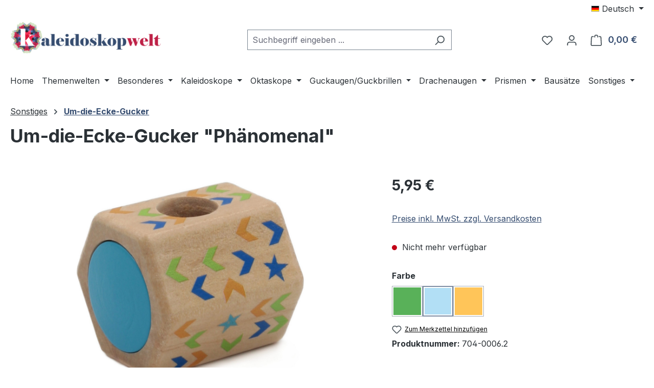

--- FILE ---
content_type: text/html; charset=UTF-8
request_url: https://www.kaleidoskopwelt.de/Um-die-Ecke-Gucker-Phaenomenal/704-0006.2
body_size: 28048
content:
<!DOCTYPE html>
<html lang="de-DE"
      itemscope="itemscope"
      itemtype="https://schema.org/WebPage">


    
                            
    <head>
                                    <meta charset="utf-8">
            
                            <meta name="viewport"
                      content="width=device-width, initial-scale=1, shrink-to-fit=no">
            
                            <meta name="author"
                      content="kaleidoskopwelt">
                <meta name="robots"
                      content="index,follow">
                <meta name="revisit-after"
                      content="15 days">
                <meta name="keywords"
                      content="">
                <meta name="description"
                      content="Mini-Periskop aus FSC-zertifiziertem Holz.&amp;nbsp;Maße: 4.5 × 4.5 × 4.0 cm, Altersangabe: ab 3 Jahre">
            
                <meta property="og:type"
          content="product">
    <meta property="og:site_name"
          content="kaleidoskopwelt">
    <meta property="og:url"
          content="https://www.kaleidoskopwelt.de/Um-die-Ecke-Gucker-Phaenomenal/704-0006.2">
    <meta property="og:title"
          content="Um-die-Ecke-Gucker &quot;Phänomenal&quot; | Hellblau | 704-0006.2">

    <meta property="og:description"
          content="Mini-Periskop aus FSC-zertifiziertem Holz.&amp;nbsp;Maße: 4.5 × 4.5 × 4.0 cm, Altersangabe: ab 3 Jahre">
    <meta property="og:image"
          content="https://www.kaleidoskopwelt.de/media/8f/7f/d8/1653337919/704-0006.2-1.jpg?ts=1675506069">

    
            <meta property="product:price:amount"
          content="5.95">
    <meta property="product:price:currency"
          content="EUR">
    <meta property="product:product_link"
          content="https://www.kaleidoskopwelt.de/Um-die-Ecke-Gucker-Phaenomenal/704-0006.2">

    <meta name="twitter:card"
          content="product">
    <meta name="twitter:site"
          content="kaleidoskopwelt">
    <meta name="twitter:title"
          content="Um-die-Ecke-Gucker &quot;Phänomenal&quot; | Hellblau | 704-0006.2">
    <meta name="twitter:description"
          content="Mini-Periskop aus FSC-zertifiziertem Holz.&amp;nbsp;Maße: 4.5 × 4.5 × 4.0 cm, Altersangabe: ab 3 Jahre">
    <meta name="twitter:image"
          content="https://www.kaleidoskopwelt.de/media/8f/7f/d8/1653337919/704-0006.2-1.jpg?ts=1675506069">

                            <meta itemprop="copyrightHolder"
                      content="kaleidoskopwelt">
                <meta itemprop="copyrightYear"
                      content="">
                <meta itemprop="isFamilyFriendly"
                      content="true">
                <meta itemprop="image"
                      content="https://www.kaleidoskopwelt.de/media/7c/07/cd/1606688475/kw-logo-wide-600.png?ts=1606688475">
            
                                            <meta name="theme-color"
                      content="#fff">
                            
                                                <link rel="alternate" hreflang="x-default" href="https://www.kaleidoskopwelt.de/Um-die-Ecke-Gucker-Phaenomenal/704-0006.2">
                                    <link rel="alternate" hreflang="de-DE" href="https://www.kaleidoskopwelt.de/Um-die-Ecke-Gucker-Phaenomenal/704-0006.2">
                                    <link rel="alternate" hreflang="en-GB" href="https://www.kaleidoskopwelt.de/en/Um-die-Ecke-Gucker-Phaenomenal/704-0006.2">
                                    
                    <link rel="icon" href="https://www.kaleidoskopwelt.de/media/85/01/5b/1606689731/kw-logo.png?ts=1606689731">
        
                                <link rel="apple-touch-icon"
                  href="https://www.kaleidoskopwelt.de/media/85/01/5b/1606689731/kw-logo.png?ts=1606689731">
                    
            
    
    <link rel="canonical" href="https://www.kaleidoskopwelt.de/Um-die-Ecke-Gucker-Phaenomenal/704-0006.2">

                    <title itemprop="name">
                    Um-die-Ecke-Gucker &quot;Phänomenal&quot; | Hellblau | 704-0006.2            </title>
        
                                                                        <link rel="stylesheet"
                      href="https://www.kaleidoskopwelt.de/theme/0c2a82690a57a38a17bdd956947a769b/css/all.css?1769209617">
                                    
                    
    <script>
        window.features = JSON.parse('\u007B\u0022V6_5_0_0\u0022\u003Atrue,\u0022v6.5.0.0\u0022\u003Atrue,\u0022V6_6_0_0\u0022\u003Atrue,\u0022v6.6.0.0\u0022\u003Atrue,\u0022V6_7_0_0\u0022\u003Atrue,\u0022v6.7.0.0\u0022\u003Atrue,\u0022V6_8_0_0\u0022\u003Afalse,\u0022v6.8.0.0\u0022\u003Afalse,\u0022DISABLE_VUE_COMPAT\u0022\u003Atrue,\u0022disable.vue.compat\u0022\u003Atrue,\u0022ACCESSIBILITY_TWEAKS\u0022\u003Atrue,\u0022accessibility.tweaks\u0022\u003Atrue,\u0022TELEMETRY_METRICS\u0022\u003Afalse,\u0022telemetry.metrics\u0022\u003Afalse,\u0022FLOW_EXECUTION_AFTER_BUSINESS_PROCESS\u0022\u003Afalse,\u0022flow.execution.after.business.process\u0022\u003Afalse,\u0022PERFORMANCE_TWEAKS\u0022\u003Afalse,\u0022performance.tweaks\u0022\u003Afalse,\u0022CACHE_CONTEXT_HASH_RULES_OPTIMIZATION\u0022\u003Afalse,\u0022cache.context.hash.rules.optimization\u0022\u003Afalse,\u0022CACHE_REWORK\u0022\u003Afalse,\u0022cache.rework\u0022\u003Afalse,\u0022DEFERRED_CART_ERRORS\u0022\u003Afalse,\u0022deferred.cart.errors\u0022\u003Afalse,\u0022PRODUCT_ANALYTICS\u0022\u003Afalse,\u0022product.analytics\u0022\u003Afalse,\u0022REPEATED_PAYMENT_FINALIZE\u0022\u003Afalse,\u0022repeated.payment.finalize\u0022\u003Afalse,\u0022METEOR_TEXT_EDITOR\u0022\u003Afalse,\u0022meteor.text.editor\u0022\u003Afalse\u007D');
    </script>
        
                                                                    
            <script>
                                    window.gtagActive = true;
                    window.gtagURL = 'https://www.googletagmanager.com/gtag/js?id=G-FTBPWV722V';
                                        window.controllerName = 'product';
                                        window.actionName = 'index';
                    window.activeRoute = 'frontend.detail.page';
                    window.trackOrders = '1';
                    window.gtagTrackingId = 'G-FTBPWV722V';
                    window.dataLayer = window.dataLayer || [];
                    window.gtagConfig = {
                        'anonymize_ip': '1',
                        'cookie_domain': 'none',
                        'cookie_prefix': '_swag_ga',
                    };

                    function gtag() { dataLayer.push(arguments); }
                            </script>
            
                        <script>
                (() => {
                    const analyticsStorageEnabled = document.cookie.split(';').some((item) => item.trim().includes('google-analytics-enabled=1'));
                    const adsEnabled = document.cookie.split(';').some((item) => item.trim().includes('google-ads-enabled=1'));

                    // Always set default consent (only denied is allowed with default)
                    gtag('consent', 'default', {
                        'ad_user_data': 'denied',
                        'ad_storage': 'denied',
                        'ad_personalization': 'denied',
                        'analytics_storage': 'denied'
                    });

                    // Only update consents that were granted
                    const consentUpdate = {};

                    if (adsEnabled) {
                        consentUpdate.ad_user_data = 'granted';
                        consentUpdate.ad_storage = 'granted';
                        consentUpdate.ad_personalization = 'granted';
                    }

                    if (analyticsStorageEnabled) {
                        consentUpdate.analytics_storage = 'granted';
                    }

                    if (Object.keys(consentUpdate).length > 0) {
                        gtag('consent', 'update', consentUpdate);
                    }
                })();
            </script>
            

    <!-- Shopware Analytics -->
    <script>
        window.shopwareAnalytics = {
            trackingId: 'c1a77fa43d286c95110f7a2c83cb356c',
            merchantConsent: true,
            debug: false,
            storefrontController: 'Product',
            storefrontAction: 'index',
            storefrontRoute: 'frontend.detail.page',
            storefrontCmsPageType:  'product_detail' ,
        };
    </script>
    <!-- End Shopware Analytics -->
        
                            
            <script type="text/javascript" id="recaptcha-script"
                                data-src='https://www.google.com/recaptcha/api.js?render=6LfIrFcaAAAAAHdNBGj7QjvV8xjG7gJZ4EQp0w1N'
                defer></script>
        <script>
                                        window.googleReCaptchaV3Active = true;
                    </script>
            
                
                                    <script>
                    window.useDefaultCookieConsent = true;
                </script>
                    
                                    <script>
                window.activeNavigationId = '1919e8a9d93f4f659e5a78d9df2977ae';
                window.activeRoute = 'frontend.detail.page';
                window.activeRouteParameters = '\u007B\u0022_httpCache\u0022\u003Atrue,\u0022productId\u0022\u003A\u00225719f7b420234059bfdf3a951bffee9a\u0022\u007D';
                window.router = {
                    'frontend.cart.offcanvas': '/checkout/offcanvas',
                    'frontend.cookie.offcanvas': '/cookie/offcanvas',
                    'frontend.cookie.groups': '/cookie/groups',
                    'frontend.checkout.finish.page': '/checkout/finish',
                    'frontend.checkout.info': '/widgets/checkout/info',
                    'frontend.menu.offcanvas': '/widgets/menu/offcanvas',
                    'frontend.cms.page': '/widgets/cms',
                    'frontend.cms.navigation.page': '/widgets/cms/navigation',
                    'frontend.country.country-data': '/country/country-state-data',
                    'frontend.app-system.generate-token': '/app-system/Placeholder/generate-token',
                    'frontend.gateway.context': '/gateway/context',
                    'frontend.cookie.consent.offcanvas': '/cookie/consent-offcanvas',
                    'frontend.account.login.page': '/account/login',
                    };
                window.salesChannelId = 'de3534242d29498fae63952182ae3cd1';
            </script>
        

    <script>
        window.router['frontend.shopware_analytics.customer.data'] = '/storefront/script/shopware-analytics-customer'
    </script>

                                <script>
                
                window.breakpoints = JSON.parse('\u007B\u0022xs\u0022\u003A0,\u0022sm\u0022\u003A576,\u0022md\u0022\u003A768,\u0022lg\u0022\u003A992,\u0022xl\u0022\u003A1200,\u0022xxl\u0022\u003A1400\u007D');
            </script>
        
                                    <script>
                    window.customerLoggedInState = 0;

                    window.wishlistEnabled = 1;
                </script>
                    
                    <script src="https://www.kaleidoskopwelt.de/bundles/netzpnotifications6/jquery-3.5.1.slim.min.js?1767393806"></script>

                        
    <script>
        window.validationMessages = JSON.parse('\u007B\u0022required\u0022\u003A\u0022Die\u0020Eingabe\u0020darf\u0020nicht\u0020leer\u0020sein.\u0022,\u0022email\u0022\u003A\u0022Ung\\u00fcltige\u0020E\u002DMail\u002DAdresse.\u0020Die\u0020E\u002DMail\u0020ben\\u00f6tigt\u0020das\u0020Format\u0020\\\u0022nutzer\u0040beispiel.de\\\u0022.\u0022,\u0022confirmation\u0022\u003A\u0022Ihre\u0020Eingaben\u0020sind\u0020nicht\u0020identisch.\u0022,\u0022minLength\u0022\u003A\u0022Die\u0020Eingabe\u0020ist\u0020zu\u0020kurz.\u0022,\u0022grecaptcha\u0022\u003A\u0022Bitte\u0020akzeptieren\u0020Sie\u0020die\u0020technisch\u0020erforderlichen\u0020Cookies,\u0020um\u0020die\u0020reCAPTCHA\u002D\\u00dcberpr\\u00fcfung\u0020zu\u0020erm\\u00f6glichen.\u0022\u007D');
    </script>
        
        
                                                        <script>
                        window.themeJsPublicPath = 'https://www.kaleidoskopwelt.de/theme/0c2a82690a57a38a17bdd956947a769b/js/';
                    </script>
                                            <script type="text/javascript" src="https://www.kaleidoskopwelt.de/theme/0c2a82690a57a38a17bdd956947a769b/js/storefront/storefront.js?1769209617" defer></script>
                                            <script type="text/javascript" src="https://www.kaleidoskopwelt.de/theme/0c2a82690a57a38a17bdd956947a769b/js/swag-pay-pal/swag-pay-pal.js?1769209617" defer></script>
                                            <script type="text/javascript" src="https://www.kaleidoskopwelt.de/theme/0c2a82690a57a38a17bdd956947a769b/js/pickware-dhl/pickware-dhl.js?1769209617" defer></script>
                                            <script type="text/javascript" src="https://www.kaleidoskopwelt.de/theme/0c2a82690a57a38a17bdd956947a769b/js/pickware-shipping-bundle/pickware-shipping-bundle.js?1769209617" defer></script>
                                            <script type="text/javascript" src="https://www.kaleidoskopwelt.de/theme/0c2a82690a57a38a17bdd956947a769b/js/swag-amazon-pay/swag-amazon-pay.js?1769209617" defer></script>
                                            <script type="text/javascript" src="https://www.kaleidoskopwelt.de/theme/0c2a82690a57a38a17bdd956947a769b/js/netzp-notifications6/netzp-notifications6.js?1769209617" defer></script>
                                            <script type="text/javascript" src="https://www.kaleidoskopwelt.de/theme/0c2a82690a57a38a17bdd956947a769b/js/tanmar-ng-google-ads-tracking/tanmar-ng-google-ads-tracking.js?1769209617" defer></script>
                                            <script type="text/javascript" src="https://www.kaleidoskopwelt.de/theme/0c2a82690a57a38a17bdd956947a769b/js/tmms-additional-newsletter-registration-options/tmms-additional-newsletter-registration-options.js?1769209617" defer></script>
                                            <script type="text/javascript" src="https://www.kaleidoskopwelt.de/theme/0c2a82690a57a38a17bdd956947a769b/js/swag-analytics/swag-analytics.js?1769209617" defer></script>
                                                        

    
    

    
        
        
        
        
    
        
                            

                                
    <script>
        window.mollie_javascript_use_shopware = '0'
    </script>

            <script type="text/javascript" src="https://www.kaleidoskopwelt.de/bundles/molliepayments/mollie-payments.js?1768576872" defer></script>
    

    </head>

        <body class="is-ctl-product is-act-index is-active-route-frontend-detail-page is-tanmar-google-ads ">

            
                
    
    
            <div id="page-top" class="skip-to-content bg-primary-subtle text-primary-emphasis overflow-hidden" tabindex="-1">
            <div class="container skip-to-content-container d-flex justify-content-center visually-hidden-focusable">
                                                                                        <a href="#content-main" class="skip-to-content-link d-inline-flex text-decoration-underline m-1 p-2 fw-bold gap-2">
                                Zum Hauptinhalt springen
                            </a>
                                            
                                                                        <a href="#header-main-search-input" class="skip-to-content-link d-inline-flex text-decoration-underline m-1 p-2 fw-bold gap-2 d-none d-sm-block">
                                Zur Suche springen
                            </a>
                                            
                                                                        <a href="#main-navigation-menu" class="skip-to-content-link d-inline-flex text-decoration-underline m-1 p-2 fw-bold gap-2 d-none d-lg-block">
                                Zur Hauptnavigation springen
                            </a>
                                                                        </div>
        </div>
        
                                                    <script>
                    window.dataLayer = window.dataLayer || [];
                    function gtag() {
                        dataLayer.push(arguments);
                    }
                    window._tmGoogleAdsFns = [];

                    
                        window._tmGoogleAdsConfig = {
                            cookieConsentTool: 'sw',
                        };

                        window._tmOnGoogleAdsAllow = function () {
                            var script = document.createElement('script');
                            script.type = 'text/javascript';
                            script.src = 'https://www.googletagmanager.com/gtag/js?id=AW-471129486';
                            script.async = true;
                            document.getElementsByTagName("head")[0].appendChild(script);

                            gtag('js', new Date());

                                                                                                gtag('config', 'AW-471129486');
                                                                                            
                            gtag("consent", "update", {
                                ad_personalization: "granted",
                                ad_storage: "granted",
                                ad_user_data: "granted",
                            });

                            for (var i in window._tmGoogleAdsFns) {
                                if (typeof window._tmGoogleAdsFns[i] === "function") {
                                    window._tmGoogleAdsFns[i]();
                                }
                            }
                        };
                </script>
                                        
                            <script>
        window._tmGoogleAdsFns.push(function () {
            gtag('event', 'view_item', {"send_to":"471129486","value":5.95,"items":[{"id":"704-0006.2","google_business_vertical":"retail"}]});
        });
    </script>
                                        <noscript class="noscript-main">
                
    <div role="alert"
         aria-live="polite"
         class="alert alert-info d-flex align-items-center">

                                                                        
                                                    <span class="icon icon-info" aria-hidden="true">
                                        <svg xmlns="http://www.w3.org/2000/svg" xmlns:xlink="http://www.w3.org/1999/xlink" width="24" height="24" viewBox="0 0 24 24"><defs><path d="M12 7c.5523 0 1 .4477 1 1s-.4477 1-1 1-1-.4477-1-1 .4477-1 1-1zm1 9c0 .5523-.4477 1-1 1s-1-.4477-1-1v-5c0-.5523.4477-1 1-1s1 .4477 1 1v5zm11-4c0 6.6274-5.3726 12-12 12S0 18.6274 0 12 5.3726 0 12 0s12 5.3726 12 12zM12 2C6.4772 2 2 6.4772 2 12s4.4772 10 10 10 10-4.4772 10-10S17.5228 2 12 2z" id="icons-default-info" /></defs><use xlink:href="#icons-default-info" fill="#758CA3" fill-rule="evenodd" /></svg>
                    </span>                                                    
                                    
                    <div class="alert-content-container">
                                                    
                                                            Um unseren Shop in vollem Umfang nutzen zu können, empfehlen wir Ihnen Javascript in Ihrem Browser zu aktivieren.
                                    
                                                                </div>
            </div>
            </noscript>
        
                                
    
        <header class="header-main">
                            <div class="container">
                                    <div class="top-bar d-none d-lg-block">
        
                            <nav class="top-bar-nav d-flex justify-content-end gap-3"
                     aria-label="Shop-Einstellungen">
                                                            
            <div class="top-bar-nav-item top-bar-language">
                            <form method="post"
                      action="/checkout/language"
                      class="language-form"
                      data-form-add-dynamic-redirect="true">
                                                                                            
                        <div class="languages-menu dropdown">
                            <button class="btn dropdown-toggle top-bar-nav-btn"
                                    type="button"
                                    id="languagesDropdown-top-bar"
                                    data-bs-toggle="dropdown"
                                    aria-haspopup="true"
                                    aria-expanded="false"
                                    aria-label="Sprache ändern (Deutsch ist die aktuelle Sprache)">
                                                                                                            <span aria-hidden="true" class="top-bar-list-icon language-flag country-de language-de"></span>
                                                                        <span class="top-bar-nav-text d-none d-md-inline">Deutsch</span>
                                                            </button>

                                                            <ul class="top-bar-list dropdown-menu dropdown-menu-end"
                                    aria-label="Verfügbare Sprachen">
                                                                            
                                        <li class="top-bar-list-item active">
                                                                                                                                                                                            
                                                <button class="dropdown-item d-flex align-items-center gap-2 active" type="submit" name="languageId" id="top-bar-2fbb5fe2e29a4d70aa5854ce7ce3e20b" value="2fbb5fe2e29a4d70aa5854ce7ce3e20b">
                                                                                                                                                                        <span aria-hidden="true" class="top-bar-list-icon language-flag country-de language-de"></span>
                                                            Deutsch
                                                                                                                                                            </button>

                                                                                                                                    </li>
                                                                            
                                        <li class="top-bar-list-item">
                                                                                                                                                                                            
                                                <button class="dropdown-item d-flex align-items-center gap-2" type="submit" name="languageId" id="top-bar-3997683fecc64e89b880830c141894aa" value="3997683fecc64e89b880830c141894aa">
                                                                                                                                                                        <span aria-hidden="true" class="top-bar-list-icon language-flag country-gb language-en"></span>
                                                            English
                                                                                                                                                            </button>

                                                                                                                                    </li>
                                                                    </ul>
                                                    </div>
                    
                                    </form>
                    </div>
                        
                                                            
                                        </nav>
                        </div>
    
            <div class="row align-items-center header-row">
                            <div class="col-12 col-lg-auto header-logo-col pb-sm-2 my-3 m-lg-0">
                        <div class="header-logo-main text-center">
                    <a class="header-logo-main-link"
               href="/"
               title="Zur Startseite gehen">
                                    <picture class="header-logo-picture d-block m-auto">
                                                                            
                                                                            
                                                                                    <img src="https://www.kaleidoskopwelt.de/media/7c/07/cd/1606688475/kw-logo-wide-600.png?ts=1606688475"
                                     alt="Zur Startseite gehen"
                                     class="img-fluid header-logo-main-img">
                                                                        </picture>
                            </a>
            </div>
                </div>
            
                            <div class="col-12 order-2 col-sm order-sm-1 header-search-col">
                    <div class="row">
                        <div class="col-sm-auto d-none d-sm-block d-lg-none">
                                                            <div class="nav-main-toggle">
                                                                            <button
                                            class="btn nav-main-toggle-btn header-actions-btn"
                                            type="button"
                                            data-off-canvas-menu="true"
                                            aria-label="Menü"
                                        >
                                                                                            <span class="icon icon-stack" aria-hidden="true">
                                        <svg xmlns="http://www.w3.org/2000/svg" xmlns:xlink="http://www.w3.org/1999/xlink" width="24" height="24" viewBox="0 0 24 24"><defs><path d="M3 13c-.5523 0-1-.4477-1-1s.4477-1 1-1h18c.5523 0 1 .4477 1 1s-.4477 1-1 1H3zm0-7c-.5523 0-1-.4477-1-1s.4477-1 1-1h18c.5523 0 1 .4477 1 1s-.4477 1-1 1H3zm0 14c-.5523 0-1-.4477-1-1s.4477-1 1-1h18c.5523 0 1 .4477 1 1s-.4477 1-1 1H3z" id="icons-default-stack" /></defs><use xlink:href="#icons-default-stack" fill="#758CA3" fill-rule="evenodd" /></svg>
                    </span>                                                                                    </button>
                                                                    </div>
                                                    </div>
                        <div class="col">
                            
    <div class="collapse"
         id="searchCollapse">
        <div class="header-search my-2 m-sm-auto">
                            <form action="/search"
                      method="get"
                      data-search-widget="true"
                      data-search-widget-options="{&quot;searchWidgetMinChars&quot;:2}"
                      data-url="/suggest?search="
                      class="header-search-form js-search-form">
                                            <div class="input-group">
                                                            <input
                                    type="search"
                                    id="header-main-search-input"
                                    name="search"
                                    class="form-control header-search-input"
                                    autocomplete="off"
                                    autocapitalize="off"
                                    placeholder="Suchbegriff eingeben ..."
                                    aria-label="Suchbegriff eingeben ..."
                                    role="combobox"
                                    aria-autocomplete="list"
                                    aria-controls="search-suggest-listbox"
                                    aria-expanded="false"
                                    aria-describedby="search-suggest-result-info"
                                    value="">
                            
                                                            <button type="submit"
                                        class="btn header-search-btn"
                                        aria-label="Suchen">
                                    <span class="header-search-icon">
                                        <span class="icon icon-search" aria-hidden="true">
                                        <svg xmlns="http://www.w3.org/2000/svg" xmlns:xlink="http://www.w3.org/1999/xlink" width="24" height="24" viewBox="0 0 24 24"><defs><path d="M10.0944 16.3199 4.707 21.707c-.3905.3905-1.0237.3905-1.4142 0-.3905-.3905-.3905-1.0237 0-1.4142L8.68 14.9056C7.6271 13.551 7 11.8487 7 10c0-4.4183 3.5817-8 8-8s8 3.5817 8 8-3.5817 8-8 8c-1.8487 0-3.551-.627-4.9056-1.6801zM15 16c3.3137 0 6-2.6863 6-6s-2.6863-6-6-6-6 2.6863-6 6 2.6863 6 6 6z" id="icons-default-search" /></defs><use xlink:href="#icons-default-search" fill="#758CA3" fill-rule="evenodd" /></svg>
                    </span>                                    </span>
                                </button>
                            
                                                            <button class="btn header-close-btn js-search-close-btn d-none"
                                        type="button"
                                        aria-label="Die Dropdown-Suche schließen">
                                    <span class="header-close-icon">
                                        <span class="icon icon-x" aria-hidden="true">
                                        <svg xmlns="http://www.w3.org/2000/svg" xmlns:xlink="http://www.w3.org/1999/xlink" width="24" height="24" viewBox="0 0 24 24"><defs><path d="m10.5858 12-7.293-7.2929c-.3904-.3905-.3904-1.0237 0-1.4142.3906-.3905 1.0238-.3905 1.4143 0L12 10.5858l7.2929-7.293c.3905-.3904 1.0237-.3904 1.4142 0 .3905.3906.3905 1.0238 0 1.4143L13.4142 12l7.293 7.2929c.3904.3905.3904 1.0237 0 1.4142-.3906.3905-1.0238.3905-1.4143 0L12 13.4142l-7.2929 7.293c-.3905.3904-1.0237.3904-1.4142 0-.3905-.3906-.3905-1.0238 0-1.4143L10.5858 12z" id="icons-default-x" /></defs><use xlink:href="#icons-default-x" fill="#758CA3" fill-rule="evenodd" /></svg>
                    </span>                                    </span>
                                </button>
                                                    </div>
                                    </form>
                    </div>
    </div>
                        </div>
                    </div>
                </div>
            
                            <div class="col-12 order-1 col-sm-auto order-sm-2 header-actions-col">
                    <div class="row g-0">
                                                    <div class="col d-sm-none">
                                <div class="menu-button">
                                                                            <button
                                            class="btn nav-main-toggle-btn header-actions-btn"
                                            type="button"
                                            data-off-canvas-menu="true"
                                            aria-label="Menü"
                                        >
                                                                                            <span class="icon icon-stack" aria-hidden="true">
                                        <svg xmlns="http://www.w3.org/2000/svg" xmlns:xlink="http://www.w3.org/1999/xlink" width="24" height="24" viewBox="0 0 24 24"><use xlink:href="#icons-default-stack" fill="#758CA3" fill-rule="evenodd" /></svg>
                    </span>                                                                                    </button>
                                                                    </div>
                            </div>
                        
                                                    <div class="col-auto d-sm-none">
                                <div class="search-toggle">
                                    <button class="btn header-actions-btn search-toggle-btn js-search-toggle-btn collapsed"
                                            type="button"
                                            data-bs-toggle="collapse"
                                            data-bs-target="#searchCollapse"
                                            aria-expanded="false"
                                            aria-controls="searchCollapse"
                                            aria-label="Suchen">
                                        <span class="icon icon-search" aria-hidden="true">
                                        <svg xmlns="http://www.w3.org/2000/svg" xmlns:xlink="http://www.w3.org/1999/xlink" width="24" height="24" viewBox="0 0 24 24"><use xlink:href="#icons-default-search" fill="#758CA3" fill-rule="evenodd" /></svg>
                    </span>                                    </button>
                                </div>
                            </div>
                        
                                                                                    <div class="col-auto">
                                    <div class="header-wishlist">
                                        <a class="btn header-wishlist-btn header-actions-btn"
                                           href="/wishlist"
                                           title="Merkzettel"
                                           aria-labelledby="wishlist-basket-live-area"
                                        >
                                                
            <span class="header-wishlist-icon">
            <span class="icon icon-heart" aria-hidden="true">
                                        <svg xmlns="http://www.w3.org/2000/svg" xmlns:xlink="http://www.w3.org/1999/xlink" width="24" height="24" viewBox="0 0 24 24"><defs><path d="M20.0139 12.2998c1.8224-1.8224 1.8224-4.7772 0-6.5996-1.8225-1.8225-4.7772-1.8225-6.5997 0L12 7.1144l-1.4142-1.4142c-1.8225-1.8225-4.7772-1.8225-6.5997 0-1.8224 1.8224-1.8224 4.7772 0 6.5996l7.519 7.519a.7.7 0 0 0 .9899 0l7.5189-7.519zm1.4142 1.4142-7.519 7.519c-1.0543 1.0544-2.7639 1.0544-3.8183 0L2.572 13.714c-2.6035-2.6035-2.6035-6.8245 0-9.428 2.6035-2.6035 6.8246-2.6035 9.4281 0 2.6035-2.6035 6.8246-2.6035 9.428 0 2.6036 2.6035 2.6036 6.8245 0 9.428z" id="icons-default-heart" /></defs><use xlink:href="#icons-default-heart" fill="#758CA3" fill-rule="evenodd" /></svg>
                    </span>        </span>
    
    
    
    <span class="badge bg-primary header-wishlist-badge"
          id="wishlist-basket"
          data-wishlist-storage="true"
          data-wishlist-storage-options="{&quot;listPath&quot;:&quot;\/wishlist\/list&quot;,&quot;mergePath&quot;:&quot;\/wishlist\/merge&quot;,&quot;pageletPath&quot;:&quot;\/wishlist\/merge\/pagelet&quot;}"
          data-wishlist-widget="true"
          data-wishlist-widget-options="{&quot;showCounter&quot;:true}"
          aria-labelledby="wishlist-basket-live-area"
    ></span>

    <span class="visually-hidden"
          id="wishlist-basket-live-area"
          data-wishlist-live-area-text="Du hast %counter% Produkte auf dem Merkzettel"
          aria-live="polite"
    ></span>
                                        </a>
                                    </div>
                                </div>
                                                    
                                                    <div class="col-auto">
                                <div class="account-menu">
                                        <div class="dropdown">
                    <button class="btn account-menu-btn header-actions-btn"
                    type="button"
                    id="accountWidget"
                    data-account-menu="true"
                    data-bs-toggle="dropdown"
                    aria-haspopup="true"
                    aria-expanded="false"
                    aria-label="Ihr Konto"
                    title="Ihr Konto">
                <span class="icon icon-avatar" aria-hidden="true">
                                        <svg xmlns="http://www.w3.org/2000/svg" xmlns:xlink="http://www.w3.org/1999/xlink" width="24" height="24" viewBox="0 0 24 24"><defs><path d="M12 3C9.7909 3 8 4.7909 8 7c0 2.2091 1.7909 4 4 4 2.2091 0 4-1.7909 4-4 0-2.2091-1.7909-4-4-4zm0-2c3.3137 0 6 2.6863 6 6s-2.6863 6-6 6-6-2.6863-6-6 2.6863-6 6-6zM4 22.099c0 .5523-.4477 1-1 1s-1-.4477-1-1V20c0-2.7614 2.2386-5 5-5h10.0007c2.7614 0 5 2.2386 5 5v2.099c0 .5523-.4477 1-1 1s-1-.4477-1-1V20c0-1.6569-1.3431-3-3-3H7c-1.6569 0-3 1.3431-3 3v2.099z" id="icons-default-avatar" /></defs><use xlink:href="#icons-default-avatar" fill="#758CA3" fill-rule="evenodd" /></svg>
                    </span>            </button>
        
                    <div class="dropdown-menu dropdown-menu-end account-menu-dropdown js-account-menu-dropdown"
                 aria-labelledby="accountWidget">
                

        
            <div class="offcanvas-header">
                            <button class="btn btn-secondary offcanvas-close js-offcanvas-close">
                                            <span class="icon icon-x icon-sm" aria-hidden="true">
                                        <svg xmlns="http://www.w3.org/2000/svg" xmlns:xlink="http://www.w3.org/1999/xlink" width="24" height="24" viewBox="0 0 24 24"><use xlink:href="#icons-default-x" fill="#758CA3" fill-rule="evenodd" /></svg>
                    </span>                    
                                            Menü schließen
                                    </button>
                    </div>
    
            <div class="offcanvas-body">
                <div class="account-menu">
                                    <div class="dropdown-header account-menu-header">
                    Ihr Konto
                </div>
                    
                                    <div class="account-menu-login">
                                            <a href="/account/login"
                           title="Anmelden"
                           class="btn btn-primary account-menu-login-button">
                            Anmelden
                        </a>
                    
                                            <div class="account-menu-register">
                            oder
                            <a href="/account/login"
                               title="Registrieren">
                                registrieren
                            </a>
                        </div>
                                    </div>
                    
                    <div class="account-menu-links">
                    <div class="header-account-menu">
        <div class="card account-menu-inner">
                                        
                                                <nav class="list-group list-group-flush account-aside-list-group">
                        
                                                                <a href="/account"
                                   title="Übersicht"
                                   class="list-group-item list-group-item-action account-aside-item"
                                   >
                                    Übersicht
                                </a>
                            
                                                            <a href="/account/profile"
                                   title="Persönliches Profil"
                                   class="list-group-item list-group-item-action account-aside-item"
                                   >
                                    Persönliches Profil
                                </a>
                            
                                                                                                                            <a href="/account/address"
                                   title="Adressen"
                                   class="list-group-item list-group-item-action account-aside-item"
                                   >
                                    Adressen
                                </a>
                            
                                                            <a href="/account/order"
                                   title="Bestellungen"
                                   class="list-group-item list-group-item-action account-aside-item"
                                   >
                                    Bestellungen
                                </a>
                                                    

            
            

                    </nav>
                            
                                                </div>
    </div>
            </div>
            </div>
        </div>
                </div>
            </div>
                                </div>
                            </div>
                        
                                                    <div class="col-auto">
                                <div
                                    class="header-cart"
                                    data-off-canvas-cart="true"
                                >
                                    <a
                                        class="btn header-cart-btn header-actions-btn"
                                        href="/checkout/cart"
                                        data-cart-widget="true"
                                        title="Warenkorb"
                                        aria-labelledby="cart-widget-aria-label"
                                        aria-haspopup="true"
                                    >
                                            <span class="header-cart-icon">
        <span class="icon icon-bag" aria-hidden="true">
                                        <svg xmlns="http://www.w3.org/2000/svg" xmlns:xlink="http://www.w3.org/1999/xlink" width="24" height="24" viewBox="0 0 24 24"><defs><path d="M5.892 3c.5523 0 1 .4477 1 1s-.4477 1-1 1H3.7895a1 1 0 0 0-.9986.9475l-.7895 15c-.029.5515.3946 1.0221.9987 1.0525h17.8102c.5523 0 1-.4477.9986-1.0525l-.7895-15A1 1 0 0 0 20.0208 5H17.892c-.5523 0-1-.4477-1-1s.4477-1 1-1h2.1288c1.5956 0 2.912 1.249 2.9959 2.8423l.7894 15c.0035.0788.0035.0788.0042.1577 0 1.6569-1.3432 3-3 3H3c-.079-.0007-.079-.0007-.1577-.0041-1.6546-.0871-2.9253-1.499-2.8382-3.1536l.7895-15C.8775 4.249 2.1939 3 3.7895 3H5.892zm4 2c0 .5523-.4477 1-1 1s-1-.4477-1-1V3c0-1.6569 1.3432-3 3-3h2c1.6569 0 3 1.3431 3 3v2c0 .5523-.4477 1-1 1s-1-.4477-1-1V3c0-.5523-.4477-1-1-1h-2c-.5523 0-1 .4477-1 1v2z" id="icons-default-bag" /></defs><use xlink:href="#icons-default-bag" fill="#758CA3" fill-rule="evenodd" /></svg>
                    </span>    </span>
        <span class="header-cart-total d-none d-sm-inline-block ms-sm-2">
        0,00 €
    </span>

        <span
        class="visually-hidden"
        id="cart-widget-aria-label"
    >
        Warenkorb enthält 0 Positionen. Der Gesamtwert beträgt 0,00 €.
    </span>
                                    </a>
                                </div>
                            </div>
                                            </div>
                </div>
                    </div>
                    </div>
                    </header>
    
            <div class="nav-main">
                                <div class="container">
        
                    <nav class="navbar navbar-expand-lg main-navigation-menu"
                 id="main-navigation-menu"
                 itemscope="itemscope"
                 itemtype="https://schema.org/SiteNavigationElement"
                 data-navbar="true"
                 data-navbar-options="{&quot;pathIdList&quot;:[&quot;375a2434a9314904a449d270ac2f7d2f&quot;]}"
                 aria-label="Hauptnavigation"
            >
                <div class="collapse navbar-collapse" id="main_nav">
                    <ul class="navbar-nav main-navigation-menu-list flex-wrap">
                        
                                                                                    <li class="nav-item nav-item-e2b453ee928b407bb8f42037532e0eab">
                                    <a class="nav-link main-navigation-link home-link root nav-item-e2b453ee928b407bb8f42037532e0eab-link"
                                       href="/"
                                       itemprop="url"
                                       title="Home">
                                        <span itemprop="name" class="main-navigation-link-text">Home</span>
                                    </a>
                                </li>
                                                    
                                                                                                                                                                                                                    
                                                                                                            <li class="nav-item nav-item-263b784145884ec6b08ad5de01962159 dropdown position-static">
                                                                                            <a class="nav-link nav-item-263b784145884ec6b08ad5de01962159-link root main-navigation-link p-2 dropdown-toggle"
                                                   href="https://www.kaleidoskopwelt.de/Themenwelten/"
                                                   data-bs-toggle="dropdown"                                                                                                      itemprop="url"
                                                   title="Themenwelten"
                                                >
                                                                                                            <span itemprop="name" class="main-navigation-link-text">Themenwelten</span>
                                                                                                    </a>
                                            
                                                                                                                                                <div class="dropdown-menu w-100 p-4">
                                                                
            <div class="row">
                            <div class="col">
                    <div class="navigation-flyout-category-link">
                                                                                    <a href="https://www.kaleidoskopwelt.de/Themenwelten/"
                                   itemprop="url"
                                   title="Themenwelten">
                                                                            Zur Kategorie Themenwelten
                                                                    </a>
                                                                        </div>
                </div>
            
                            <div class="col-auto">
                    <button class="navigation-flyout-close js-close-flyout-menu btn-close" aria-label="Menü schließen">
                                                                                                                            </button>
                </div>
                    </div>
    
            <div class="row navigation-flyout-content">
                            <div class="col">
                    <div class="">
                                                        
                
    <div class="row navigation-flyout-categories is-level-0">
                                                        
                            <div class="col-3 ">
                                                                        <a class="nav-item nav-item-6f4c84f26c544bdf963fbc4b107f7a19 nav-link nav-item-6f4c84f26c544bdf963fbc4b107f7a19-link navigation-flyout-link is-level-0"
                               href="https://www.kaleidoskopwelt.de/Themenwelten/Film-Fernsehen-und-Literatur/"
                               itemprop="url"
                                                              title="Film, Fernsehen und Literatur">
                                <span itemprop="name">Film, Fernsehen und Literatur</span>
                            </a>
                                            
                                                                            
    
    <div class="navigation-flyout-categories is-level-1">
                                                        
                            <div class="">
                                                                        <a class="nav-item nav-item-4cdf6682a18540dcbbd8ee4d06147eed nav-link nav-item-4cdf6682a18540dcbbd8ee4d06147eed-link navigation-flyout-link is-level-1"
                               href="https://www.kaleidoskopwelt.de/Themenwelten/Film-Fernsehen-und-Literatur/bayala/"
                               itemprop="url"
                                                              title="bayala®">
                                <span itemprop="name">bayala®</span>
                            </a>
                                            
                                                                                </div>
                                                                    
                            <div class="navigation-flyout-col">
                                                                        <a class="nav-item nav-item-b184b28831134a9ea68c83f50797ce9b nav-link nav-item-b184b28831134a9ea68c83f50797ce9b-link navigation-flyout-link is-level-1"
                               href="https://www.kaleidoskopwelt.de/Themenwelten/Film-Fernsehen-und-Literatur/Der-kleine-Drache-Kokosnuss/"
                               itemprop="url"
                                                              title="Der kleine Drache Kokosnuss">
                                <span itemprop="name">Der kleine Drache Kokosnuss</span>
                            </a>
                                            
                                                                                </div>
                                                                    
                            <div class="navigation-flyout-col">
                                                                        <a class="nav-item nav-item-d2ab9ac70b974303b9803ecb53da40f5 nav-link nav-item-d2ab9ac70b974303b9803ecb53da40f5-link navigation-flyout-link is-level-1"
                               href="https://www.kaleidoskopwelt.de/Themenwelten/Film-Fernsehen-und-Literatur/Die-kleine-Raupe-Nimmersatt/"
                               itemprop="url"
                                                              title="Die kleine Raupe Nimmersatt">
                                <span itemprop="name">Die kleine Raupe Nimmersatt</span>
                            </a>
                                            
                                                                                </div>
                                                                    
                            <div class="">
                                                                        <a class="nav-item nav-item-7c4f4583623743a4a454b5386661e11f nav-link nav-item-7c4f4583623743a4a454b5386661e11f-link navigation-flyout-link is-level-1"
                               href="https://www.kaleidoskopwelt.de/Themenwelten/Film-Fernsehen-und-Literatur/Der-kleine-Prinz/"
                               itemprop="url"
                                                              title="Der kleine Prinz">
                                <span itemprop="name">Der kleine Prinz</span>
                            </a>
                                            
                                                                                </div>
                                                                    
                            <div class="navigation-flyout-col">
                                                                        <a class="nav-item nav-item-5a232c76cc214544b3f402962183d282 nav-link nav-item-5a232c76cc214544b3f402962183d282-link navigation-flyout-link is-level-1"
                               href="https://www.kaleidoskopwelt.de/Themenwelten/Film-Fernsehen-und-Literatur/Die-Maus/"
                               itemprop="url"
                                                              title="Die Maus">
                                <span itemprop="name">Die Maus</span>
                            </a>
                                            
                                                                                </div>
                                                                    
                            <div class="navigation-flyout-col">
                                                                        <a class="nav-item nav-item-d3987af5f98d4221afe2e5fac03e87c8 nav-link nav-item-d3987af5f98d4221afe2e5fac03e87c8-link navigation-flyout-link is-level-1"
                               href="https://www.kaleidoskopwelt.de/Themenwelten/Film-Fernsehen-und-Literatur/Die-Biene-Maja/"
                               itemprop="url"
                                                              title="Die Biene Maja">
                                <span itemprop="name">Die Biene Maja</span>
                            </a>
                                            
                                                                                </div>
                                                                    
                            <div class="navigation-flyout-col">
                                                                        <a class="nav-item nav-item-698012db3e1743bbb1fa98063dce24ab nav-link nav-item-698012db3e1743bbb1fa98063dce24ab-link navigation-flyout-link is-level-1"
                               href="https://www.kaleidoskopwelt.de/Themenwelten/Film-Fernsehen-und-Literatur/Die-Olchis/"
                               itemprop="url"
                                                              title="Die Olchis">
                                <span itemprop="name">Die Olchis</span>
                            </a>
                                            
                                                                                </div>
                                                                    
                            <div class="">
                                                                        <a class="nav-item nav-item-07ece27dff3b40ffbbdd5d2a8b274d97 nav-link nav-item-07ece27dff3b40ffbbdd5d2a8b274d97-link navigation-flyout-link is-level-1"
                               href="https://www.kaleidoskopwelt.de/Themenwelten/Film-Fernsehen-und-Literatur/Star-Wars/"
                               itemprop="url"
                                                              title="Star Wars™">
                                <span itemprop="name">Star Wars™</span>
                            </a>
                                            
                                                                                </div>
                        </div>
                                                            </div>
                                                                    
                            <div class="col-3 navigation-flyout-col">
                                                                        <a class="nav-item nav-item-0808f5922f404e229c8ac39d53989e48 nav-link nav-item-0808f5922f404e229c8ac39d53989e48-link navigation-flyout-link is-level-0"
                               href="https://www.kaleidoskopwelt.de/Themenwelten/Kuenstler-innen-Motive/"
                               itemprop="url"
                                                              title="Künstler*innen Motive">
                                <span itemprop="name">Künstler*innen Motive</span>
                            </a>
                                            
                                                                            
    
    <div class="navigation-flyout-categories is-level-1">
                                                        
                            <div class="">
                                                                        <a class="nav-item nav-item-7c8bce643100444ca2af14ede6ee5499 nav-link nav-item-7c8bce643100444ca2af14ede6ee5499-link navigation-flyout-link is-level-1"
                               href="https://www.kaleidoskopwelt.de/Themenwelten/Kuenstler-innen-Motive/Vincent-van-Gogh/"
                               itemprop="url"
                                                              title="Vincent van Gogh">
                                <span itemprop="name">Vincent van Gogh</span>
                            </a>
                                            
                                                                                </div>
                                                                    
                            <div class="navigation-flyout-col">
                                                                        <a class="nav-item nav-item-e6ea2122f92e42ef930e1d29cee995a6 nav-link nav-item-e6ea2122f92e42ef930e1d29cee995a6-link navigation-flyout-link is-level-1"
                               href="https://www.kaleidoskopwelt.de/Themenwelten/Kuenstler-innen-Motive/Gustav-Klimt/"
                               itemprop="url"
                                                              title="Gustav Klimt">
                                <span itemprop="name">Gustav Klimt</span>
                            </a>
                                            
                                                                                </div>
                                                                    
                            <div class="navigation-flyout-col">
                                                                        <a class="nav-item nav-item-4b4be42aa8174abf9be7513508041b17 nav-link nav-item-4b4be42aa8174abf9be7513508041b17-link navigation-flyout-link is-level-1"
                               href="https://www.kaleidoskopwelt.de/Themenwelten/Kuenstler-innen-Motive/Claude-Monet/"
                               itemprop="url"
                                                              title="Claude Monet">
                                <span itemprop="name">Claude Monet</span>
                            </a>
                                            
                                                                                </div>
                                                                    
                            <div class="">
                                                                        <a class="nav-item nav-item-12b366ceb57d43c59848ca29e0fe1aa4 nav-link nav-item-12b366ceb57d43c59848ca29e0fe1aa4-link navigation-flyout-link is-level-1"
                               href="https://www.kaleidoskopwelt.de/Themenwelten/Kuenstler-innen-Motive/James-Rizzi/"
                               itemprop="url"
                                                              title="James Rizzi">
                                <span itemprop="name">James Rizzi</span>
                            </a>
                                            
                                                                                </div>
                                                                    
                            <div class="navigation-flyout-col">
                                                                        <a class="nav-item nav-item-7b036096f1124c6f88ce5ea9bef8441c nav-link nav-item-7b036096f1124c6f88ce5ea9bef8441c-link navigation-flyout-link is-level-1"
                               href="https://www.kaleidoskopwelt.de/Themenwelten/Kuenstler-innen-Motive/Henri-de-Toulouse-Lautrec/"
                               itemprop="url"
                                                              title="Henri de Toulouse-Lautrec">
                                <span itemprop="name">Henri de Toulouse-Lautrec</span>
                            </a>
                                            
                                                                                </div>
                                                                    
                            <div class="navigation-flyout-col">
                                                                        <a class="nav-item nav-item-9ca23de2bf684839907c2f63708edd56 nav-link nav-item-9ca23de2bf684839907c2f63708edd56-link navigation-flyout-link is-level-1"
                               href="https://www.kaleidoskopwelt.de/Themenwelten/Kuenstler-innen-Motive/Rosina-Wachtmeister/"
                               itemprop="url"
                                                              title="Rosina Wachtmeister">
                                <span itemprop="name">Rosina Wachtmeister</span>
                            </a>
                                            
                                                                                </div>
                                                                    
                            <div class="navigation-flyout-col">
                                                                        <a class="nav-item nav-item-fbe3500f43be4435863b21768863390d nav-link nav-item-fbe3500f43be4435863b21768863390d-link navigation-flyout-link is-level-1"
                               href="https://www.kaleidoskopwelt.de/Themenwelten/Kuenstler-innen-Motive/Sonstige/"
                               itemprop="url"
                                                              title="Sonstige">
                                <span itemprop="name">Sonstige</span>
                            </a>
                                            
                                                                                </div>
                        </div>
                                                            </div>
                                                                    
                            <div class="col-3 navigation-flyout-col">
                                                                        <a class="nav-item nav-item-bedfb72bb83444ddb366da1f18dc0bd5 nav-link nav-item-bedfb72bb83444ddb366da1f18dc0bd5-link navigation-flyout-link is-level-0"
                               href="https://www.kaleidoskopwelt.de/Themenwelten/Saisonales/"
                               itemprop="url"
                                                              title="Saisonales">
                                <span itemprop="name">Saisonales</span>
                            </a>
                                            
                                                                            
    
    <div class="navigation-flyout-categories is-level-1">
                                                        
                            <div class="">
                                                                        <a class="nav-item nav-item-641db723a66542c4b96fe7d76d5b0e9e nav-link nav-item-641db723a66542c4b96fe7d76d5b0e9e-link navigation-flyout-link is-level-1"
                               href="https://www.kaleidoskopwelt.de/Themenwelten/Saisonales/Fruehlingsmotive/"
                               itemprop="url"
                                                              title="Frühlingsmotive">
                                <span itemprop="name">Frühlingsmotive</span>
                            </a>
                                            
                                                                                </div>
                                                                    
                            <div class="navigation-flyout-col">
                                                                        <a class="nav-item nav-item-7b28b550704747f4afbcee52463e6dfe nav-link nav-item-7b28b550704747f4afbcee52463e6dfe-link navigation-flyout-link is-level-1"
                               href="https://www.kaleidoskopwelt.de/Themenwelten/Saisonales/Sommerliches/"
                               itemprop="url"
                                                              title="Sommerliches">
                                <span itemprop="name">Sommerliches</span>
                            </a>
                                            
                                                                                </div>
                                                                    
                            <div class="navigation-flyout-col">
                                                                        <a class="nav-item nav-item-b085f27433974077b9e8b1632a3f6f44 nav-link nav-item-b085f27433974077b9e8b1632a3f6f44-link navigation-flyout-link is-level-1"
                               href="https://www.kaleidoskopwelt.de/Themenwelten/Saisonales/Herbstmotive/"
                               itemprop="url"
                                                              title="Herbstmotive">
                                <span itemprop="name">Herbstmotive</span>
                            </a>
                                            
                                                                                </div>
                                                                    
                            <div class="">
                                                                        <a class="nav-item nav-item-23ea0cbd4537493380a2d99fe1f16223 nav-link nav-item-23ea0cbd4537493380a2d99fe1f16223-link navigation-flyout-link is-level-1"
                               href="https://www.kaleidoskopwelt.de/Themenwelten/Saisonales/Winterliches/"
                               itemprop="url"
                                                              title="Winterliches">
                                <span itemprop="name">Winterliches</span>
                            </a>
                                            
                                                                                </div>
                                                                    
                            <div class="navigation-flyout-col">
                                                                        <a class="nav-item nav-item-dff1e6cf0fec42b4a35bda7eb2c26645 nav-link nav-item-dff1e6cf0fec42b4a35bda7eb2c26645-link navigation-flyout-link is-level-1"
                               href="https://www.kaleidoskopwelt.de/Themenwelten/Saisonales/Nikolaus-und-Weihnachten/"
                               itemprop="url"
                                                              title="Nikolaus und Weihnachten">
                                <span itemprop="name">Nikolaus und Weihnachten</span>
                            </a>
                                            
                                                                                </div>
                        </div>
                                                            </div>
                                                                    
                            <div class="col-3 ">
                                                                        <a class="nav-item nav-item-2f4d4ccdad314422bd52e017e80b0af3 nav-link nav-item-2f4d4ccdad314422bd52e017e80b0af3-link navigation-flyout-link is-level-0"
                               href="https://www.kaleidoskopwelt.de/Themenwelten/Tiermotive/"
                               itemprop="url"
                                                              title="Tiermotive">
                                <span itemprop="name">Tiermotive</span>
                            </a>
                                            
                                                                            
    
    <div class="navigation-flyout-categories is-level-1">
                                                        
                            <div class="">
                                                                        <a class="nav-item nav-item-fc1d0579a6dd4fbbb7bbf99430fdfb28 nav-link nav-item-fc1d0579a6dd4fbbb7bbf99430fdfb28-link navigation-flyout-link is-level-1"
                               href="https://www.kaleidoskopwelt.de/Themenwelten/Tiermotive/Dinosaurier/"
                               itemprop="url"
                                                              title="Dinosaurier">
                                <span itemprop="name">Dinosaurier</span>
                            </a>
                                            
                                                                                </div>
                                                                    
                            <div class="navigation-flyout-col">
                                                                        <a class="nav-item nav-item-7b3e93bda4124086aea606668bc0081c nav-link nav-item-7b3e93bda4124086aea606668bc0081c-link navigation-flyout-link is-level-1"
                               href="https://www.kaleidoskopwelt.de/Themenwelten/Tiermotive/Katzen/"
                               itemprop="url"
                                                              title="Katzen">
                                <span itemprop="name">Katzen</span>
                            </a>
                                            
                                                                                </div>
                                                                    
                            <div class="navigation-flyout-col">
                                                                        <a class="nav-item nav-item-62b2d07e56c748459f9c3e88ae9a28c5 nav-link nav-item-62b2d07e56c748459f9c3e88ae9a28c5-link navigation-flyout-link is-level-1"
                               href="https://www.kaleidoskopwelt.de/Themenwelten/Tiermotive/Meeresbewohner/"
                               itemprop="url"
                                                              title="Meeresbewohner">
                                <span itemprop="name">Meeresbewohner</span>
                            </a>
                                            
                                                                                </div>
                                                                    
                            <div class="">
                                                                        <a class="nav-item nav-item-ad6fd3138bfa460ca9a125dc7f3bb380 nav-link nav-item-ad6fd3138bfa460ca9a125dc7f3bb380-link navigation-flyout-link is-level-1"
                               href="https://www.kaleidoskopwelt.de/Themenwelten/Tiermotive/Schmetterlinge/"
                               itemprop="url"
                                                              title="Schmetterlinge">
                                <span itemprop="name">Schmetterlinge</span>
                            </a>
                                            
                                                                                </div>
                                                                    
                            <div class="navigation-flyout-col">
                                                                        <a class="nav-item nav-item-194f0e913b274fe98f549bedf9d15ccf nav-link nav-item-194f0e913b274fe98f549bedf9d15ccf-link navigation-flyout-link is-level-1"
                               href="https://www.kaleidoskopwelt.de/Themenwelten/Tiermotive/Alle/"
                               itemprop="url"
                                                              title="Alle">
                                <span itemprop="name">Alle</span>
                            </a>
                                            
                                                                                </div>
                        </div>
                                                            </div>
                                                                    
                            <div class="col-3 navigation-flyout-col">
                                                                        <a class="nav-item nav-item-a9f9738281554cd687eb11f76fcd10e2 nav-link nav-item-a9f9738281554cd687eb11f76fcd10e2-link navigation-flyout-link is-level-0"
                               href="https://www.kaleidoskopwelt.de/Themenwelten/Sonstiges/"
                               itemprop="url"
                                                              title="Sonstiges">
                                <span itemprop="name">Sonstiges</span>
                            </a>
                                            
                                                                            
    
    <div class="navigation-flyout-categories is-level-1">
                                                        
                            <div class="">
                                                                        <a class="nav-item nav-item-40ecb4d76f4b49a6808e60d0f4294dab nav-link nav-item-40ecb4d76f4b49a6808e60d0f4294dab-link navigation-flyout-link is-level-1"
                               href="https://www.kaleidoskopwelt.de/Themenwelten/Sonstiges/Drehen-und-Spielen/"
                               itemprop="url"
                                                              title="Drehen und Spielen">
                                <span itemprop="name">Drehen und Spielen</span>
                            </a>
                                            
                                                                                </div>
                                                                    
                            <div class="navigation-flyout-col">
                                                                        <a class="nav-item nav-item-cdac5383206943138b296d599cc5419f nav-link nav-item-cdac5383206943138b296d599cc5419f-link navigation-flyout-link is-level-1"
                               href="https://www.kaleidoskopwelt.de/Themenwelten/Sonstiges/Fuer-die-ganz-Kleinen/"
                               itemprop="url"
                                                              title="Für die ganz Kleinen">
                                <span itemprop="name">Für die ganz Kleinen</span>
                            </a>
                                            
                                                                                </div>
                                                                    
                            <div class="navigation-flyout-col">
                                                                        <a class="nav-item nav-item-4552800ba1cb44749e713cba77251eb7 nav-link nav-item-4552800ba1cb44749e713cba77251eb7-link navigation-flyout-link is-level-1"
                               href="https://www.kaleidoskopwelt.de/Themenwelten/Sonstiges/Made-in-Germany/"
                               itemprop="url"
                                                              title="Made in Germany">
                                <span itemprop="name">Made in Germany</span>
                            </a>
                                            
                                                                                </div>
                                                                    
                            <div class="">
                                                                        <a class="nav-item nav-item-2d7d2bde035c4ef6a976a66b081dfd85 nav-link nav-item-2d7d2bde035c4ef6a976a66b081dfd85-link navigation-flyout-link is-level-1"
                               href="https://www.kaleidoskopwelt.de/Themenwelten/Sonstiges/Prinzessinnen-und-Ritter/"
                               itemprop="url"
                                                              title="Prinzessinnen und Ritter">
                                <span itemprop="name">Prinzessinnen und Ritter</span>
                            </a>
                                            
                                                                                </div>
                                                                    
                            <div class="navigation-flyout-col">
                                                                        <a class="nav-item nav-item-ec4f105797084fe1ad2f2fbbe4545339 nav-link nav-item-ec4f105797084fe1ad2f2fbbe4545339-link navigation-flyout-link is-level-1"
                               href="https://www.kaleidoskopwelt.de/Themenwelten/Sonstiges/Staedte/"
                               itemprop="url"
                                                              title="Städte">
                                <span itemprop="name">Städte</span>
                            </a>
                                            
                                                                                </div>
                        </div>
                                                            </div>
                        </div>
                                            </div>
                </div>
            
                                                </div>
                                                        </div>
                                                                                                                                    </li>
                                                                                                                                                                                                                                                                
                                                                                                            <li class="nav-item nav-item-bcaf1a7798bc4f10ab5fe9831ac3659e dropdown position-static">
                                                                                            <a class="nav-link nav-item-bcaf1a7798bc4f10ab5fe9831ac3659e-link root main-navigation-link p-2 dropdown-toggle"
                                                   href="https://www.kaleidoskopwelt.de/Besonderes/"
                                                   data-bs-toggle="dropdown"                                                                                                      itemprop="url"
                                                   title="Besonderes"
                                                >
                                                                                                            <span itemprop="name" class="main-navigation-link-text">Besonderes</span>
                                                                                                    </a>
                                            
                                                                                                                                                <div class="dropdown-menu w-100 p-4">
                                                                
            <div class="row">
                            <div class="col">
                    <div class="navigation-flyout-category-link">
                                                                                    <a href="https://www.kaleidoskopwelt.de/Besonderes/"
                                   itemprop="url"
                                   title="Besonderes">
                                                                            Zur Kategorie Besonderes
                                                                    </a>
                                                                        </div>
                </div>
            
                            <div class="col-auto">
                    <button class="navigation-flyout-close js-close-flyout-menu btn-close" aria-label="Menü schließen">
                                                                                                                            </button>
                </div>
                    </div>
    
            <div class="row navigation-flyout-content">
                            <div class="col">
                    <div class="">
                                                        
                
    <div class="row navigation-flyout-categories is-level-0">
                                                        
                            <div class="col-3 ">
                                                                        <a class="nav-item nav-item-6ab3b438ac154c6b99215f6f7616f804 nav-link nav-item-6ab3b438ac154c6b99215f6f7616f804-link navigation-flyout-link is-level-0"
                               href="https://www.kaleidoskopwelt.de/Besonderes/Kuenstler-Kaleidoskope/"
                               itemprop="url"
                                                              title="Künstler-Kaleidoskope">
                                <span itemprop="name">Künstler-Kaleidoskope</span>
                            </a>
                                            
                                                                                </div>
                                                                    
                            <div class="col-3 navigation-flyout-col">
                                                                        <a class="nav-item nav-item-1fdb7679dc9140b492927332275b3bf1 nav-link nav-item-1fdb7679dc9140b492927332275b3bf1-link navigation-flyout-link is-level-0"
                               href="https://www.kaleidoskopwelt.de/Besonderes/Manufakturarbeit/"
                               itemprop="url"
                                                              title="Manufakturarbeit">
                                <span itemprop="name">Manufakturarbeit</span>
                            </a>
                                            
                                                                                </div>
                                                                    
                            <div class="col-3 navigation-flyout-col">
                                                                        <a class="nav-item nav-item-4a0e153b4258449890c7b7a8051d5cdb nav-link nav-item-4a0e153b4258449890c7b7a8051d5cdb-link navigation-flyout-link is-level-0"
                               href="https://www.kaleidoskopwelt.de/Besonderes/Spezielles/"
                               itemprop="url"
                                                              title="Spezielles">
                                <span itemprop="name">Spezielles</span>
                            </a>
                                            
                                                                                </div>
                        </div>
                                            </div>
                </div>
            
                                                </div>
                                                        </div>
                                                                                                                                    </li>
                                                                                                                                                                                                                                                                
                                                                                                            <li class="nav-item nav-item-e71ba050cd304e53a53829f47ac58890 dropdown position-static">
                                                                                            <a class="nav-link nav-item-e71ba050cd304e53a53829f47ac58890-link root main-navigation-link p-2 dropdown-toggle"
                                                   href="https://www.kaleidoskopwelt.de/Kaleidoskope/"
                                                   data-bs-toggle="dropdown"                                                                                                      itemprop="url"
                                                   title="Kaleidoskope"
                                                >
                                                                                                            <span itemprop="name" class="main-navigation-link-text">Kaleidoskope</span>
                                                                                                    </a>
                                            
                                                                                                                                                <div class="dropdown-menu w-100 p-4">
                                                                
            <div class="row">
                            <div class="col">
                    <div class="navigation-flyout-category-link">
                                                                                    <a href="https://www.kaleidoskopwelt.de/Kaleidoskope/"
                                   itemprop="url"
                                   title="Kaleidoskope">
                                                                            Zur Kategorie Kaleidoskope
                                                                    </a>
                                                                        </div>
                </div>
            
                            <div class="col-auto">
                    <button class="navigation-flyout-close js-close-flyout-menu btn-close" aria-label="Menü schließen">
                                                                                                                            </button>
                </div>
                    </div>
    
            <div class="row navigation-flyout-content">
                            <div class="col">
                    <div class="">
                                                        
                
    <div class="row navigation-flyout-categories is-level-0">
                                                        
                            <div class="col-3 ">
                                                                        <a class="nav-item nav-item-3fc66e991e474f6eb940fe1ea9b9c1b1 nav-link nav-item-3fc66e991e474f6eb940fe1ea9b9c1b1-link navigation-flyout-link is-level-0"
                               href="https://www.kaleidoskopwelt.de/Kaleidoskope/Klassische-Kaleidoskope/"
                               itemprop="url"
                                                              title="Klassische Kaleidoskope">
                                <span itemprop="name">Klassische Kaleidoskope</span>
                            </a>
                                            
                                                                                </div>
                                                                    
                            <div class="col-3 navigation-flyout-col">
                                                                        <a class="nav-item nav-item-92ef412873594b0d8159620d91578d7b nav-link nav-item-92ef412873594b0d8159620d91578d7b-link navigation-flyout-link is-level-0"
                               href="https://www.kaleidoskopwelt.de/Kaleidoskope/Kaleidoskope-mit-Drehkappe/"
                               itemprop="url"
                                                              title="Kaleidoskope mit Drehkappe">
                                <span itemprop="name">Kaleidoskope mit Drehkappe</span>
                            </a>
                                            
                                                                                </div>
                                                                    
                            <div class="col-3 navigation-flyout-col">
                                                                        <a class="nav-item nav-item-9598d87e875d4c188a6c0c3ecdb7202e nav-link nav-item-9598d87e875d4c188a6c0c3ecdb7202e-link navigation-flyout-link is-level-0"
                               href="https://www.kaleidoskopwelt.de/Kaleidoskope/Kaleidoskope-mit-Drehscheibe/"
                               itemprop="url"
                                                              title="Kaleidoskope mit Drehscheibe">
                                <span itemprop="name">Kaleidoskope mit Drehscheibe</span>
                            </a>
                                            
                                                                                </div>
                                                                    
                            <div class="col-3 ">
                                                                        <a class="nav-item nav-item-5a5156e0e47942afb62e50e5126728c7 nav-link nav-item-5a5156e0e47942afb62e50e5126728c7-link navigation-flyout-link is-level-0"
                               href="https://www.kaleidoskopwelt.de/Kaleidoskope/Kaleidoskope-mit-Fluessigkeit/"
                               itemprop="url"
                                                              title="Kaleidoskope mit Flüssigkeit">
                                <span itemprop="name">Kaleidoskope mit Flüssigkeit</span>
                            </a>
                                            
                                                                                </div>
                                                                    
                            <div class="col-3 navigation-flyout-col">
                                                                        <a class="nav-item nav-item-1480f09b3e4e47ff98b22b660561a30b nav-link nav-item-1480f09b3e4e47ff98b22b660561a30b-link navigation-flyout-link is-level-0"
                               href="https://www.kaleidoskopwelt.de/Kaleidoskope/Kaleidoskope-mit-Zauberstab/"
                               itemprop="url"
                                                              title="Kaleidoskope mit Zauberstab">
                                <span itemprop="name">Kaleidoskope mit Zauberstab</span>
                            </a>
                                            
                                                                                </div>
                                                                    
                            <div class="col-3 navigation-flyout-col">
                                                                        <a class="nav-item nav-item-36d89511d0e2472d84a1000bf3f33afe nav-link nav-item-36d89511d0e2472d84a1000bf3f33afe-link navigation-flyout-link is-level-0"
                               href="https://www.kaleidoskopwelt.de/Kaleidoskope/Kaleidoskope-mit-Holzgehaeuse/"
                               itemprop="url"
                                                              title="Kaleidoskope mit Holzgehäuse">
                                <span itemprop="name">Kaleidoskope mit Holzgehäuse</span>
                            </a>
                                            
                                                                                </div>
                                                                    
                            <div class="col-3 navigation-flyout-col">
                                                                        <a class="nav-item nav-item-6ac097bd813e44cf87bd09a43526355c nav-link nav-item-6ac097bd813e44cf87bd09a43526355c-link navigation-flyout-link is-level-0"
                               href="https://www.kaleidoskopwelt.de/Kaleidoskope/Kaleidoskope-mit-Metallgehaeuse/"
                               itemprop="url"
                                                              title="Kaleidoskope mit Metallgehäuse">
                                <span itemprop="name">Kaleidoskope mit Metallgehäuse</span>
                            </a>
                                            
                                                                            
    
    <div class="navigation-flyout-categories is-level-1">
                                                        
                            <div class="">
                                                                        <a class="nav-item nav-item-7de08fc64caa4981ae2b426dbc8cf366 nav-link nav-item-7de08fc64caa4981ae2b426dbc8cf366-link navigation-flyout-link is-level-1"
                               href="https://www.kaleidoskopwelt.de/Kaleidoskope/Kaleidoskope-mit-Metallgehaeuse/Kaleidoskope-aus-Blech/"
                               itemprop="url"
                                                              title="Kaleidoskope aus Blech">
                                <span itemprop="name">Kaleidoskope aus Blech</span>
                            </a>
                                            
                                                                                </div>
                                                                    
                            <div class="navigation-flyout-col">
                                                                        <a class="nav-item nav-item-a3d7179dce75412a8b22c808e3ed7b51 nav-link nav-item-a3d7179dce75412a8b22c808e3ed7b51-link navigation-flyout-link is-level-1"
                               href="https://www.kaleidoskopwelt.de/Kaleidoskope/Kaleidoskope-mit-Metallgehaeuse/Kaleidoskope-aus-Messing/"
                               itemprop="url"
                                                              title="Kaleidoskope aus Messing">
                                <span itemprop="name">Kaleidoskope aus Messing</span>
                            </a>
                                            
                                                                                </div>
                                                                    
                            <div class="navigation-flyout-col">
                                                                        <a class="nav-item nav-item-1b9ce83184f840bbab1fb6cc862a6590 nav-link nav-item-1b9ce83184f840bbab1fb6cc862a6590-link navigation-flyout-link is-level-1"
                               href="https://www.kaleidoskopwelt.de/Kaleidoskope/Kaleidoskope-mit-Metallgehaeuse/Kaleidoskope-aus-sonstigen-Metallen/"
                               itemprop="url"
                                                              title="Kaleidoskope aus sonstigen Metallen">
                                <span itemprop="name">Kaleidoskope aus sonstigen Metallen</span>
                            </a>
                                            
                                                                                </div>
                        </div>
                                                            </div>
                                                                    
                            <div class="col-3 ">
                                                                        <a class="nav-item nav-item-8e96c4c377e1405db4d2b0d9c805fa78 nav-link nav-item-8e96c4c377e1405db4d2b0d9c805fa78-link navigation-flyout-link is-level-0"
                               href="https://www.kaleidoskopwelt.de/Kaleidoskope/Kaleidoskope-mit-Glasgehaeuse/"
                               itemprop="url"
                                                              title="Kaleidoskope mit Glasgehäuse">
                                <span itemprop="name">Kaleidoskope mit Glasgehäuse</span>
                            </a>
                                            
                                                                                </div>
                                                                    
                            <div class="col-3 navigation-flyout-col">
                                                                        <a class="nav-item nav-item-afa53879e72149acaba09a8c4919c17e nav-link nav-item-afa53879e72149acaba09a8c4919c17e-link navigation-flyout-link is-level-0"
                               href="https://www.kaleidoskopwelt.de/Kaleidoskope/Kaleidoskope-mit-Beleuchtung/"
                               itemprop="url"
                                                              title="Kaleidoskope mit Beleuchtung">
                                <span itemprop="name">Kaleidoskope mit Beleuchtung</span>
                            </a>
                                            
                                                                                </div>
                                                                    
                            <div class="col-3 navigation-flyout-col">
                                                                        <a class="nav-item nav-item-795d75067dbb438e9c42efc22995eaf6 nav-link nav-item-795d75067dbb438e9c42efc22995eaf6-link navigation-flyout-link is-level-0"
                               href="https://www.kaleidoskopwelt.de/Kaleidoskope/Mini-Kaleidoskope/"
                               itemprop="url"
                                                              title="Mini-Kaleidoskope">
                                <span itemprop="name">Mini-Kaleidoskope</span>
                            </a>
                                            
                                                                                </div>
                                                                    
                            <div class="col-3 navigation-flyout-col">
                                                                        <a class="nav-item nav-item-c6ab639654fd4c35bc2b2c98df40cc11 nav-link nav-item-c6ab639654fd4c35bc2b2c98df40cc11-link navigation-flyout-link is-level-0"
                               href="https://www.kaleidoskopwelt.de/Kaleidoskope/Doppel-Kaleidoskope/"
                               itemprop="url"
                                                              title="Doppel-Kaleidoskope">
                                <span itemprop="name">Doppel-Kaleidoskope</span>
                            </a>
                                            
                                                                                </div>
                                                                    
                            <div class="col-3 ">
                                                                        <a class="nav-item nav-item-a2ddbb2f288b4e2f84c1edd20cdac09b nav-link nav-item-a2ddbb2f288b4e2f84c1edd20cdac09b-link navigation-flyout-link is-level-0"
                               href="https://www.kaleidoskopwelt.de/Kaleidoskope/Tele-Kaleidoskope/"
                               itemprop="url"
                                                              title="Tele-Kaleidoskope">
                                <span itemprop="name">Tele-Kaleidoskope</span>
                            </a>
                                            
                                                                                </div>
                                                                    
                            <div class="col-3 navigation-flyout-col">
                                                                        <a class="nav-item nav-item-b31a9c1394e2405f9e9a1d750b8cf462 nav-link nav-item-b31a9c1394e2405f9e9a1d750b8cf462-link navigation-flyout-link is-level-0"
                               href="https://www.kaleidoskopwelt.de/Kaleidoskope/Wechselobjekt-Kaleidoskope/"
                               itemprop="url"
                                                              title="Wechselobjekt-Kaleidoskope">
                                <span itemprop="name">Wechselobjekt-Kaleidoskope</span>
                            </a>
                                            
                                                                                </div>
                                                                    
                            <div class="col-3 navigation-flyout-col">
                                                                        <a class="nav-item nav-item-1d88c608e0e84027b35702db4f43259e nav-link nav-item-1d88c608e0e84027b35702db4f43259e-link navigation-flyout-link is-level-0"
                               href="https://www.kaleidoskopwelt.de/Kaleidoskope/Spiel-Kaleidoskope/"
                               itemprop="url"
                                                              title="Spiel-Kaleidoskope">
                                <span itemprop="name">Spiel-Kaleidoskope</span>
                            </a>
                                            
                                                                                </div>
                                                                    
                            <div class="col-3 navigation-flyout-col">
                                                                        <a class="nav-item nav-item-f3d034f04496477384f4a7b277f28126 nav-link nav-item-f3d034f04496477384f4a7b277f28126-link navigation-flyout-link is-level-0"
                               href="https://www.kaleidoskopwelt.de/Kaleidoskope/Spezielle-Kaleidoskope/"
                               itemprop="url"
                                                              title="Spezielle Kaleidoskope">
                                <span itemprop="name">Spezielle Kaleidoskope</span>
                            </a>
                                            
                                                                                </div>
                        </div>
                                            </div>
                </div>
            
                                                </div>
                                                        </div>
                                                                                                                                    </li>
                                                                                                                                                                                                                                                                
                                                                                                            <li class="nav-item nav-item-6cb6264ed802401489f466bcc5943810 dropdown position-static">
                                                                                            <a class="nav-link nav-item-6cb6264ed802401489f466bcc5943810-link root main-navigation-link p-2 dropdown-toggle"
                                                   href="https://www.kaleidoskopwelt.de/Oktaskope/"
                                                   data-bs-toggle="dropdown"                                                                                                      itemprop="url"
                                                   title="Oktaskope"
                                                >
                                                                                                            <span itemprop="name" class="main-navigation-link-text">Oktaskope</span>
                                                                                                    </a>
                                            
                                                                                                                                                <div class="dropdown-menu w-100 p-4">
                                                                
            <div class="row">
                            <div class="col">
                    <div class="navigation-flyout-category-link">
                                                                                    <a href="https://www.kaleidoskopwelt.de/Oktaskope/"
                                   itemprop="url"
                                   title="Oktaskope">
                                                                            Zur Kategorie Oktaskope
                                                                    </a>
                                                                        </div>
                </div>
            
                            <div class="col-auto">
                    <button class="navigation-flyout-close js-close-flyout-menu btn-close" aria-label="Menü schließen">
                                                                                                                            </button>
                </div>
                    </div>
    
            <div class="row navigation-flyout-content">
                            <div class="col">
                    <div class="">
                                                        
                
    <div class="row navigation-flyout-categories is-level-0">
                                                        
                            <div class="col-3 ">
                                                                        <a class="nav-item nav-item-61712009f4634ebcb46f79a535e44efd nav-link nav-item-61712009f4634ebcb46f79a535e44efd-link navigation-flyout-link is-level-0"
                               href="https://www.kaleidoskopwelt.de/Oktaskope/Klassische-Oktaskope/"
                               itemprop="url"
                                                              title="Klassische Oktaskope">
                                <span itemprop="name">Klassische Oktaskope</span>
                            </a>
                                            
                                                                                </div>
                                                                    
                            <div class="col-3 navigation-flyout-col">
                                                                        <a class="nav-item nav-item-8903ae422831462d90aa104e8dc0ec91 nav-link nav-item-8903ae422831462d90aa104e8dc0ec91-link navigation-flyout-link is-level-0"
                               href="https://www.kaleidoskopwelt.de/Oktaskope/Mini-Oktaskope/"
                               itemprop="url"
                                                              title="Mini-Oktaskope">
                                <span itemprop="name">Mini-Oktaskope</span>
                            </a>
                                            
                                                                                </div>
                                                                    
                            <div class="col-3 navigation-flyout-col">
                                                                        <a class="nav-item nav-item-02d99808aba24b5c8b5063dbafd2c1af nav-link nav-item-02d99808aba24b5c8b5063dbafd2c1af-link navigation-flyout-link is-level-0"
                               href="https://www.kaleidoskopwelt.de/Oktaskope/Oktaskope-mit-Holzgehaeuse/"
                               itemprop="url"
                                                              title="Oktaskope mit Holzgehäuse">
                                <span itemprop="name">Oktaskope mit Holzgehäuse</span>
                            </a>
                                            
                                                                                </div>
                                                                    
                            <div class="col-3 ">
                                                                        <a class="nav-item nav-item-45415d7576ca475999280a9b2dc1d3d0 nav-link nav-item-45415d7576ca475999280a9b2dc1d3d0-link navigation-flyout-link is-level-0"
                               href="https://www.kaleidoskopwelt.de/Oktaskope/Oktaskope-mit-Metallgehaeuse/"
                               itemprop="url"
                                                              title="Oktaskope mit Metallgehäuse">
                                <span itemprop="name">Oktaskope mit Metallgehäuse</span>
                            </a>
                                            
                                                                                </div>
                                                                    
                            <div class="col-3 navigation-flyout-col">
                                                                        <a class="nav-item nav-item-738fbcae831b476a885072580b7191bd nav-link nav-item-738fbcae831b476a885072580b7191bd-link navigation-flyout-link is-level-0"
                               href="https://www.kaleidoskopwelt.de/Oktaskope/Doppel-Oktaskope/"
                               itemprop="url"
                                                              title="Doppel-Oktaskope">
                                <span itemprop="name">Doppel-Oktaskope</span>
                            </a>
                                            
                                                                                </div>
                                                                    
                            <div class="col-3 navigation-flyout-col">
                                                                        <a class="nav-item nav-item-f8ef595324f043859bee62882da8669b nav-link nav-item-f8ef595324f043859bee62882da8669b-link navigation-flyout-link is-level-0"
                               href="https://www.kaleidoskopwelt.de/Oktaskope/Spezielle-Oktaskope/"
                               itemprop="url"
                                                              title="Spezielle Oktaskope">
                                <span itemprop="name">Spezielle Oktaskope</span>
                            </a>
                                            
                                                                                </div>
                        </div>
                                            </div>
                </div>
            
                                                </div>
                                                        </div>
                                                                                                                                    </li>
                                                                                                                                                                                                                                                                
                                                                                                            <li class="nav-item nav-item-86de2fb5e59e4a41b8d5217221027250 dropdown position-static">
                                                                                            <a class="nav-link nav-item-86de2fb5e59e4a41b8d5217221027250-link root main-navigation-link p-2 dropdown-toggle"
                                                   href="https://www.kaleidoskopwelt.de/Guckaugen-Guckbrillen/"
                                                   data-bs-toggle="dropdown"                                                                                                      itemprop="url"
                                                   title="Guckaugen/Guckbrillen"
                                                >
                                                                                                            <span itemprop="name" class="main-navigation-link-text">Guckaugen/Guckbrillen</span>
                                                                                                    </a>
                                            
                                                                                                                                                <div class="dropdown-menu w-100 p-4">
                                                                
            <div class="row">
                            <div class="col">
                    <div class="navigation-flyout-category-link">
                                                                                    <a href="https://www.kaleidoskopwelt.de/Guckaugen-Guckbrillen/"
                                   itemprop="url"
                                   title="Guckaugen/Guckbrillen">
                                                                            Zur Kategorie Guckaugen/Guckbrillen
                                                                    </a>
                                                                        </div>
                </div>
            
                            <div class="col-auto">
                    <button class="navigation-flyout-close js-close-flyout-menu btn-close" aria-label="Menü schließen">
                                                                                                                            </button>
                </div>
                    </div>
    
            <div class="row navigation-flyout-content">
                            <div class="col">
                    <div class="">
                                                        
                
    <div class="row navigation-flyout-categories is-level-0">
                                                        
                            <div class="col-3 ">
                                                                        <a class="nav-item nav-item-f19a357a0f384cd08ac16c00ccf2432b nav-link nav-item-f19a357a0f384cd08ac16c00ccf2432b-link navigation-flyout-link is-level-0"
                               href="https://www.kaleidoskopwelt.de/Guckaugen-Guckbrillen/Guckaugen/"
                               itemprop="url"
                                                              title="Guckaugen">
                                <span itemprop="name">Guckaugen</span>
                            </a>
                                            
                                                                                </div>
                                                                    
                            <div class="col-3 navigation-flyout-col">
                                                                        <a class="nav-item nav-item-806b9e1c68dc4db08543b6301a2bed49 nav-link nav-item-806b9e1c68dc4db08543b6301a2bed49-link navigation-flyout-link is-level-0"
                               href="https://www.kaleidoskopwelt.de/Guckaugen-Guckbrillen/Guckbrillen/"
                               itemprop="url"
                                                              title="Guckbrillen">
                                <span itemprop="name">Guckbrillen</span>
                            </a>
                                            
                                                                                </div>
                        </div>
                                            </div>
                </div>
            
                                                </div>
                                                        </div>
                                                                                                                                    </li>
                                                                                                                                                                                                                                                                
                                                                                                            <li class="nav-item nav-item-84f028a12d8d47028ff751a716806f99 dropdown position-static">
                                                                                            <a class="nav-link nav-item-84f028a12d8d47028ff751a716806f99-link root main-navigation-link p-2 dropdown-toggle"
                                                   href="https://www.kaleidoskopwelt.de/Drachenaugen/"
                                                   data-bs-toggle="dropdown"                                                                                                      itemprop="url"
                                                   title="Drachenaugen"
                                                >
                                                                                                            <span itemprop="name" class="main-navigation-link-text">Drachenaugen</span>
                                                                                                    </a>
                                            
                                                                                                                                                <div class="dropdown-menu w-100 p-4">
                                                                
            <div class="row">
                            <div class="col">
                    <div class="navigation-flyout-category-link">
                                                                                    <a href="https://www.kaleidoskopwelt.de/Drachenaugen/"
                                   itemprop="url"
                                   title="Drachenaugen">
                                                                            Zur Kategorie Drachenaugen
                                                                    </a>
                                                                        </div>
                </div>
            
                            <div class="col-auto">
                    <button class="navigation-flyout-close js-close-flyout-menu btn-close" aria-label="Menü schließen">
                                                                                                                            </button>
                </div>
                    </div>
    
            <div class="row navigation-flyout-content">
                            <div class="col">
                    <div class="">
                                                        
                
    <div class="row navigation-flyout-categories is-level-0">
                                                        
                            <div class="col-3 ">
                                                                        <a class="nav-item nav-item-1deaad5cbabe4086a8a8e666eee4066f nav-link nav-item-1deaad5cbabe4086a8a8e666eee4066f-link navigation-flyout-link is-level-0"
                               href="https://www.kaleidoskopwelt.de/Drachenaugen/Klassische-Drachenaugen/"
                               itemprop="url"
                                                              title="Klassische Drachenaugen">
                                <span itemprop="name">Klassische Drachenaugen</span>
                            </a>
                                            
                                                                                </div>
                                                                    
                            <div class="col-3 navigation-flyout-col">
                                                                        <a class="nav-item nav-item-f058c5fe924f4777a155da0288f2cc53 nav-link nav-item-f058c5fe924f4777a155da0288f2cc53-link navigation-flyout-link is-level-0"
                               href="https://www.kaleidoskopwelt.de/Drachenaugen/Drachenaugen-aus-Holz/"
                               itemprop="url"
                                                              title="Drachenaugen aus Holz">
                                <span itemprop="name">Drachenaugen aus Holz</span>
                            </a>
                                            
                                                                                </div>
                                                                    
                            <div class="col-3 navigation-flyout-col">
                                                                        <a class="nav-item nav-item-aecb5f56f9b24fa2a4f33f0140d8c5f8 nav-link nav-item-aecb5f56f9b24fa2a4f33f0140d8c5f8-link navigation-flyout-link is-level-0"
                               href="https://www.kaleidoskopwelt.de/Drachenaugen/Drachenaugen-aus-Metall/"
                               itemprop="url"
                                                              title="Drachenaugen aus Metall">
                                <span itemprop="name">Drachenaugen aus Metall</span>
                            </a>
                                            
                                                                                </div>
                        </div>
                                            </div>
                </div>
            
                                                </div>
                                                        </div>
                                                                                                                                    </li>
                                                                                                                                                                                                                                                                
                                                                                                            <li class="nav-item nav-item-57dc6f719b6a41b9a071b9b2a41f8215 dropdown position-static">
                                                                                            <a class="nav-link nav-item-57dc6f719b6a41b9a071b9b2a41f8215-link root main-navigation-link p-2 dropdown-toggle"
                                                   href="https://www.kaleidoskopwelt.de/Prismen/"
                                                   data-bs-toggle="dropdown"                                                                                                      itemprop="url"
                                                   title="Prismen"
                                                >
                                                                                                            <span itemprop="name" class="main-navigation-link-text">Prismen</span>
                                                                                                    </a>
                                            
                                                                                                                                                <div class="dropdown-menu w-100 p-4">
                                                                
            <div class="row">
                            <div class="col">
                    <div class="navigation-flyout-category-link">
                                                                                    <a href="https://www.kaleidoskopwelt.de/Prismen/"
                                   itemprop="url"
                                   title="Prismen">
                                                                            Zur Kategorie Prismen
                                                                    </a>
                                                                        </div>
                </div>
            
                            <div class="col-auto">
                    <button class="navigation-flyout-close js-close-flyout-menu btn-close" aria-label="Menü schließen">
                                                                                                                            </button>
                </div>
                    </div>
    
            <div class="row navigation-flyout-content">
                            <div class="col">
                    <div class="">
                                                        
                
    <div class="row navigation-flyout-categories is-level-0">
                                                        
                            <div class="col-3 ">
                                                                        <a class="nav-item nav-item-0c7196a6607546d3b00c928ee50d1e4d nav-link nav-item-0c7196a6607546d3b00c928ee50d1e4d-link navigation-flyout-link is-level-0"
                               href="https://www.kaleidoskopwelt.de/Prismen/Klassische-Spiegelprismen/"
                               itemprop="url"
                                                              title="Klassische Spiegelprismen">
                                <span itemprop="name">Klassische Spiegelprismen</span>
                            </a>
                                            
                                                                                </div>
                                                                    
                            <div class="col-3 navigation-flyout-col">
                                                                        <a class="nav-item nav-item-d6c0949b334d47c6a3894c29866ad0ec nav-link nav-item-d6c0949b334d47c6a3894c29866ad0ec-link navigation-flyout-link is-level-0"
                               href="https://www.kaleidoskopwelt.de/Prismen/Spiegelprismen-mit-Zauberstab/"
                               itemprop="url"
                                                              title="Spiegelprismen mit Zauberstab">
                                <span itemprop="name">Spiegelprismen mit Zauberstab</span>
                            </a>
                                            
                                                                                </div>
                                                                    
                            <div class="col-3 navigation-flyout-col">
                                                                        <a class="nav-item nav-item-86e2c7c4d09f479cb50076f8ee0b7a27 nav-link nav-item-86e2c7c4d09f479cb50076f8ee0b7a27-link navigation-flyout-link is-level-0"
                               href="https://www.kaleidoskopwelt.de/Prismen/Spiegelprismen-aus-Holz/"
                               itemprop="url"
                                                              title="Spiegelprismen aus Holz">
                                <span itemprop="name">Spiegelprismen aus Holz</span>
                            </a>
                                            
                                                                                </div>
                                                                    
                            <div class="col-3 ">
                                                                        <a class="nav-item nav-item-fae2f1760f3c4b46b8fe2f84e5dba8aa nav-link nav-item-fae2f1760f3c4b46b8fe2f84e5dba8aa-link navigation-flyout-link is-level-0"
                               href="https://www.kaleidoskopwelt.de/Prismen/Prismen-aus-Glas/"
                               itemprop="url"
                                                              title="Prismen aus Glas">
                                <span itemprop="name">Prismen aus Glas</span>
                            </a>
                                            
                                                                                </div>
                                                                    
                            <div class="col-3 navigation-flyout-col">
                                                                        <a class="nav-item nav-item-134795308fb840158d7351ceb19c5345 nav-link nav-item-134795308fb840158d7351ceb19c5345-link navigation-flyout-link is-level-0"
                               href="https://www.kaleidoskopwelt.de/Prismen/Prismen-aus-Acryl/"
                               itemprop="url"
                                                              title="Prismen aus Acryl">
                                <span itemprop="name">Prismen aus Acryl</span>
                            </a>
                                            
                                                                                </div>
                                                                    
                            <div class="col-3 navigation-flyout-col">
                                                                        <a class="nav-item nav-item-a1b1d4d23a524d35882782af8de84829 nav-link nav-item-a1b1d4d23a524d35882782af8de84829-link navigation-flyout-link is-level-0"
                               href="https://www.kaleidoskopwelt.de/Prismen/Dispersionsprismen/"
                               itemprop="url"
                                                              title="Dispersionsprismen">
                                <span itemprop="name">Dispersionsprismen</span>
                            </a>
                                            
                                                                                </div>
                        </div>
                                            </div>
                </div>
            
                                                </div>
                                                        </div>
                                                                                                                                    </li>
                                                                                                                                                                                                                                                                
                                                                                                            <li class="nav-item nav-item-f5a41941dd22482188cfcd95911e5045 dropdown position-static">
                                                                                            <a class="nav-link nav-item-f5a41941dd22482188cfcd95911e5045-link root main-navigation-link p-2 no-dropdown"
                                                   href="https://www.kaleidoskopwelt.de/Bausaetze/"
                                                                                                                                                         itemprop="url"
                                                   title="Bausätze"
                                                >
                                                                                                            <span itemprop="name" class="main-navigation-link-text">Bausätze</span>
                                                                                                    </a>
                                            
                                                                                    </li>
                                                                                                                                                                                                                                                                
                                                                                                            <li class="nav-item nav-item-375a2434a9314904a449d270ac2f7d2f dropdown position-static">
                                                                                            <a class="nav-link nav-item-375a2434a9314904a449d270ac2f7d2f-link root main-navigation-link p-2 dropdown-toggle"
                                                   href="https://www.kaleidoskopwelt.de/Sonstiges/"
                                                   data-bs-toggle="dropdown"                                                                                                      itemprop="url"
                                                   title="Sonstiges"
                                                >
                                                                                                            <span itemprop="name" class="main-navigation-link-text">Sonstiges</span>
                                                                                                    </a>
                                            
                                                                                                                                                <div class="dropdown-menu w-100 p-4">
                                                                
            <div class="row">
                            <div class="col">
                    <div class="navigation-flyout-category-link">
                                                                                    <a href="https://www.kaleidoskopwelt.de/Sonstiges/"
                                   itemprop="url"
                                   title="Sonstiges">
                                                                            Zur Kategorie Sonstiges
                                                                    </a>
                                                                        </div>
                </div>
            
                            <div class="col-auto">
                    <button class="navigation-flyout-close js-close-flyout-menu btn-close" aria-label="Menü schließen">
                                                                                                                            </button>
                </div>
                    </div>
    
            <div class="row navigation-flyout-content">
                            <div class="col">
                    <div class="">
                                                        
                
    <div class="row navigation-flyout-categories is-level-0">
                                                        
                            <div class="col-3 ">
                                                                        <a class="nav-item nav-item-a8f34d38c2784db6878bfe97026863fd nav-link nav-item-a8f34d38c2784db6878bfe97026863fd-link navigation-flyout-link is-level-0"
                               href="https://www.kaleidoskopwelt.de/Sonstiges/Fernrohre/"
                               itemprop="url"
                                                              title="Fernrohre">
                                <span itemprop="name">Fernrohre</span>
                            </a>
                                            
                                                                                </div>
                                                                    
                            <div class="col-3 navigation-flyout-col">
                                                                        <a class="nav-item nav-item-1919e8a9d93f4f659e5a78d9df2977ae nav-link nav-item-1919e8a9d93f4f659e5a78d9df2977ae-link navigation-flyout-link is-level-0"
                               href="https://www.kaleidoskopwelt.de/Sonstiges/Um-die-Ecke-Gucker/"
                               itemprop="url"
                                                              title="Um-die-Ecke-Gucker">
                                <span itemprop="name">Um-die-Ecke-Gucker</span>
                            </a>
                                            
                                                                                </div>
                                                                    
                            <div class="col-3 navigation-flyout-col">
                                                                        <a class="nav-item nav-item-62224cfe06b84e75b4a2792a338dd10b nav-link nav-item-62224cfe06b84e75b4a2792a338dd10b-link navigation-flyout-link is-level-0"
                               href="https://www.kaleidoskopwelt.de/Sonstiges/Lupen/"
                               itemprop="url"
                                                              title="Lupen">
                                <span itemprop="name">Lupen</span>
                            </a>
                                            
                                                                                </div>
                                                                    
                            <div class="col-3 ">
                                                                        <a class="nav-item nav-item-a2d3a02eb8f241acab7a78340c128181 nav-link nav-item-a2d3a02eb8f241acab7a78340c128181-link navigation-flyout-link is-level-0"
                               href="https://www.kaleidoskopwelt.de/Sonstiges/Sets/"
                               itemprop="url"
                                                              title="Sets">
                                <span itemprop="name">Sets</span>
                            </a>
                                            
                                                                                </div>
                                                                    
                            <div class="col-3 navigation-flyout-col">
                                                                        <a class="nav-item nav-item-a3fe71706ddc4deca1ca53280072101b nav-link nav-item-a3fe71706ddc4deca1ca53280072101b-link navigation-flyout-link is-level-0"
                               href="https://www.kaleidoskopwelt.de/Sonstiges/Einzelstuecke/"
                               itemprop="url"
                                                              title="Einzelstücke">
                                <span itemprop="name">Einzelstücke</span>
                            </a>
                                            
                                                                                </div>
                                                                    
                            <div class="col-3 navigation-flyout-col">
                                                                        <a class="nav-item nav-item-b1dd43f1e97f4e5a8aaadbd995b48120 nav-link nav-item-b1dd43f1e97f4e5a8aaadbd995b48120-link navigation-flyout-link is-level-0"
                               href="https://www.kaleidoskopwelt.de/Sonstiges/Staender/"
                               itemprop="url"
                                                              title="Ständer">
                                <span itemprop="name">Ständer</span>
                            </a>
                                            
                                                                                </div>
                                                                    
                            <div class="col-3 navigation-flyout-col">
                                                                        <a class="nav-item nav-item-e644d5f04ea144f1a402f7925e57d480 nav-link nav-item-e644d5f04ea144f1a402f7925e57d480-link navigation-flyout-link is-level-0"
                               href="https://www.kaleidoskopwelt.de/Sonstiges/Gutscheine/"
                               itemprop="url"
                                                              title="Gutscheine">
                                <span itemprop="name">Gutscheine</span>
                            </a>
                                            
                                                                                </div>
                                                                    
                            <div class="col-3 ">
                                                                        <a class="nav-item nav-item-a76d1665c8604f94a2fff9b446e016a9 nav-link nav-item-a76d1665c8604f94a2fff9b446e016a9-link navigation-flyout-link is-level-0"
                               href="https://www.kaleidoskopwelt.de/Sonstiges/Angebote/"
                               itemprop="url"
                                                              title="% Angebote">
                                <span itemprop="name">% Angebote</span>
                            </a>
                                            
                                                                                </div>
                                                                    
                            <div class="col-3 navigation-flyout-col">
                                                                        <a class="nav-item nav-item-d373ddfa8b574fefb8999f8ae8fce4e7 nav-link nav-item-d373ddfa8b574fefb8999f8ae8fce4e7-link navigation-flyout-link is-level-0"
                               href="https://www.kaleidoskopwelt.de/Sonstiges/Ukraine-Hilfe/"
                               itemprop="url"
                                                              title="🇺🇦 Ukraine-Hilfe">
                                <span itemprop="name">🇺🇦 Ukraine-Hilfe</span>
                            </a>
                                            
                                                                                </div>
                        </div>
                                            </div>
                </div>
            
                                                </div>
                                                        </div>
                                                                                                                                    </li>
                                                                                                                                            </ul>
                </div>
            </nav>
            </div>
                    </div>
    
                        <div class="d-none js-navigation-offcanvas-initial-content">
                                    

        
            <div class="offcanvas-header">
                            <button class="btn btn-secondary offcanvas-close js-offcanvas-close">
                                            <span class="icon icon-x icon-sm" aria-hidden="true">
                                        <svg xmlns="http://www.w3.org/2000/svg" xmlns:xlink="http://www.w3.org/1999/xlink" width="24" height="24" viewBox="0 0 24 24"><use xlink:href="#icons-default-x" fill="#758CA3" fill-rule="evenodd" /></svg>
                    </span>                    
                                            Menü schließen
                                    </button>
                    </div>
    
            <div class="offcanvas-body">
                        <nav class="nav navigation-offcanvas-actions">
                                
            <div class="top-bar-nav-item top-bar-language">
                            <form method="post"
                      action="/checkout/language"
                      class="language-form"
                      data-form-add-dynamic-redirect="true">
                                                                                            
                        <div class="languages-menu dropdown">
                            <button class="btn dropdown-toggle top-bar-nav-btn"
                                    type="button"
                                    id="languagesDropdown-offcanvas"
                                    data-bs-toggle="dropdown"
                                    aria-haspopup="true"
                                    aria-expanded="false"
                                    aria-label="Sprache ändern (Deutsch ist die aktuelle Sprache)">
                                                                                                            <span aria-hidden="true" class="top-bar-list-icon language-flag country-de language-de"></span>
                                                                        <span class="top-bar-nav-text d-none d-md-inline">Deutsch</span>
                                                            </button>

                                                            <ul class="top-bar-list dropdown-menu dropdown-menu-end"
                                    aria-label="Verfügbare Sprachen">
                                                                            
                                        <li class="top-bar-list-item active">
                                                                                                                                                                                            
                                                <button class="dropdown-item d-flex align-items-center gap-2 active" type="submit" name="languageId" id="offcanvas-2fbb5fe2e29a4d70aa5854ce7ce3e20b" value="2fbb5fe2e29a4d70aa5854ce7ce3e20b">
                                                                                                                                                                        <span aria-hidden="true" class="top-bar-list-icon language-flag country-de language-de"></span>
                                                            Deutsch
                                                                                                                                                            </button>

                                                                                                                                    </li>
                                                                            
                                        <li class="top-bar-list-item">
                                                                                                                                                                                            
                                                <button class="dropdown-item d-flex align-items-center gap-2" type="submit" name="languageId" id="offcanvas-3997683fecc64e89b880830c141894aa" value="3997683fecc64e89b880830c141894aa">
                                                                                                                                                                        <span aria-hidden="true" class="top-bar-list-icon language-flag country-gb language-en"></span>
                                                            English
                                                                                                                                                            </button>

                                                                                                                                    </li>
                                                                    </ul>
                                                    </div>
                    
                                            <input name="redirectParameters[offcanvas]" type="hidden" value="menu">
                                    </form>
                    </div>
                
                                
                        </nav>
    
                <div class="navigation-offcanvas-container"></div>
            </div>
                                </div>
            
        
                                        


                
                    <main class="content-main" id="content-main">
                                    <div class="flashbags container">
                                            </div>
                
                    <div class="container-main">
                                    <div class="cms-breadcrumb container">
                    
                        
                    
        
                    <nav aria-label="breadcrumb">
                                    <ol class="breadcrumb"
                        itemscope
                        itemtype="https://schema.org/BreadcrumbList">
                                                                                                            
                                                            <li class="breadcrumb-item"
                                                                        itemprop="itemListElement"
                                    itemscope
                                    itemtype="https://schema.org/ListItem">
                                                                            <a href="https://www.kaleidoskopwelt.de/Sonstiges/"
                                           class="breadcrumb-link "
                                           title="Sonstiges"
                                                                                      itemprop="item">
                                            <link itemprop="url"
                                                  href="https://www.kaleidoskopwelt.de/Sonstiges/">
                                            <span class="breadcrumb-title" itemprop="name">Sonstiges</span>
                                        </a>
                                                                        <meta itemprop="position" content="1">
                                </li>
                            
                                                                                                                                                                        <div class="breadcrumb-placeholder" aria-hidden="true">
                                            <span class="icon icon-arrow-medium-right icon-fluid" aria-hidden="true">
                                        <svg xmlns="http://www.w3.org/2000/svg" xmlns:xlink="http://www.w3.org/1999/xlink" width="16" height="16" viewBox="0 0 16 16"><defs><path id="icons-solid-arrow-medium-right" d="M4.7071 5.2929c-.3905-.3905-1.0237-.3905-1.4142 0-.3905.3905-.3905 1.0237 0 1.4142l4 4c.3905.3905 1.0237.3905 1.4142 0l4-4c.3905-.3905.3905-1.0237 0-1.4142-.3905-.3905-1.0237-.3905-1.4142 0L8 8.5858l-3.2929-3.293z" /></defs><use transform="rotate(-90 8 8)" xlink:href="#icons-solid-arrow-medium-right" fill="#758CA3" fill-rule="evenodd" /></svg>
                    </span>                                        </div>
                                                                                                                                                                                                            
                                                            <li class="breadcrumb-item"
                                    aria-current="page"                                    itemprop="itemListElement"
                                    itemscope
                                    itemtype="https://schema.org/ListItem">
                                                                            <a href="https://www.kaleidoskopwelt.de/Sonstiges/Um-die-Ecke-Gucker/"
                                           class="breadcrumb-link  is-active"
                                           title="Um-die-Ecke-Gucker"
                                                                                      itemprop="item">
                                            <link itemprop="url"
                                                  href="https://www.kaleidoskopwelt.de/Sonstiges/Um-die-Ecke-Gucker/">
                                            <span class="breadcrumb-title" itemprop="name">Um-die-Ecke-Gucker</span>
                                        </a>
                                                                        <meta itemprop="position" content="2">
                                </li>
                            
                                                                                                                                                                                                                                        </ol>
                            </nav>
                            </div>
            
                                            <div class="cms-page" itemscope itemtype="https://schema.org/Product">
                                            
    <div class="cms-sections">
                                            
            
            
            
                                        
                                    
                            <div class="cms-section  pos-0 cms-section-default"
                     style="">

                                <section class="cms-section-default boxed">
                                    
                
                
    
    
    
    
            
    
                
            
    <div
        class="cms-block  pos-0 cms-block-product-heading position-relative"
            >
                            
                    <div class="cms-block-container"
                 style="padding: 0 0 20px 0;">
                                    <div class="cms-block-container-row row cms-row ">
                                
            <div class="col product-heading-name-container" data-cms-element-id="20bf3b0c194e4937bdff8fbf22d5bdc0">
                                
    <div class="cms-element-product-name">
                                                                    <h1 class="product-detail-name" itemprop="name">
                        Um-die-Ecke-Gucker "Phänomenal"
                    </h1>
                                                    </div>
                    </div>
    
            <div class="col-md-auto product-heading-manufacturer-logo-container" data-cms-element-id="4641f23bda0a4060a9a29b8a8b59cd3c">
                                
                
    <div class="cms-element-image cms-element-manufacturer-logo">
                    
                                                <div class="cms-image-link product-detail-manufacturer-link">
                                                                            
                                                                        </div>
                            
                        </div>
                    </div>
                        </div>
                            </div>
            </div>
                                                
                
                
    
    
    
    
            
    
                
            
    <div
        class="cms-block  pos-1 cms-block-gallery-buybox position-relative"
            >
                            
                    <div class="cms-block-container"
                 style="padding: 20px 0 0 0;">
                                    <div class="cms-block-container-row row cms-row ">
                                            
        <div class="col-lg-7 product-detail-media" data-cms-element-id="ae030544195b413dafd81bab36c356d6">
                                            
                                    
                                                                                                            
                
        
            
    
    
    
    
        
    <div class="cms-element-image-gallery">
                    
            
                                        
            
            
                                                
    
    <a href="#content-after-target-069ff3ed0a9a4ad6bfc8c1302a25c5ff" class="skip-target visually-hidden-focusable overflow-hidden">
        Bildergalerie überspringen
    </a>
                
                <div class="row gallery-slider-row is-single-image js-gallery-zoom-modal-container"
                                            data-magnifier="true"
                                                                                 role="region"
                     aria-label="Bildergalerie mit 1 Elementen"
                     tabindex="0"
                >
                                            <div class="gallery-slider-col col order-1 order-md-2"
                             data-zoom-modal="true">
                                                        <div class="base-slider gallery-slider">
                                                                                                                                                        <div class="gallery-slider-single-image is-contain js-magnifier-container" style="min-height: 430px">
                                                                                                    
                                                                                                                                                                                                                                                                                                
                                                                                                                                                                                                    
                                                                                                                                                                                                                                                                                                                                                
                                                                
                    
                        
                        
    
    
    
                    
        
            <img src="https://www.kaleidoskopwelt.de/media/8f/7f/d8/1653337919/704-0006.2-1.jpg?ts=1675506069"                          class="img-fluid gallery-slider-image magnifier-image js-magnifier-image" alt="" data-full-image="https://www.kaleidoskopwelt.de/media/8f/7f/d8/1653337919/704-0006.2-1.jpg?ts=1675506069" tabindex="0" data-object-fit="contain" itemprop="image primaryImageOfPage" loading="eager"        />
                                                                                                                                                                                                                                                                        </div>
                                                                                                            
                                                                                                                                </div>
                        </div>
                    
                                                                
                                                                        <div class="zoom-modal-wrapper">
                                                                    <div class="modal is-fullscreen zoom-modal js-zoom-modal no-thumbnails"
                                         data-bs-backdrop="false"
                                         data-image-zoom-modal="true"
                                         tabindex="-1"
                                         role="dialog"
                                         aria-modal="true"
                                         aria-hidden="true"
                                         aria-label="Bildergalerie mit %total% Elementen">
                                                                                    <div class="modal-dialog">
                                                                                                    <div class="modal-content">
                                                                                                                    <button type="button"
                                                                    class="btn-close close"
                                                                    data-bs-dismiss="modal"
                                                                    aria-label="Schließen">
                                                                                                                                                                                            </button>
                                                        
                                                                                                                    <div class="modal-body">

                                                                                                                                    <div class="zoom-modal-actions btn-group"
                                                                         role="group"
                                                                         aria-label="zoom actions">

                                                                                                                                                    <button type="button"
                                                                                    class="btn btn-light image-zoom-btn js-image-zoom-out"
                                                                                    aria-label="Herauszoomen">
                                                                                                                                                                    <span class="icon icon-minus-circle" aria-hidden="true">
                                        <svg xmlns="http://www.w3.org/2000/svg" xmlns:xlink="http://www.w3.org/1999/xlink" width="24" height="24" viewBox="0 0 24 24"><defs><path d="M24 12c0 6.6274-5.3726 12-12 12S0 18.6274 0 12 5.3726 0 12 0s12 5.3726 12 12zM12 2C6.4772 2 2 6.4772 2 12s4.4772 10 10 10 10-4.4772 10-10S17.5228 2 12 2zM7 13c-.5523 0-1-.4477-1-1s.4477-1 1-1h10c.5523 0 1 .4477 1 1s-.4477 1-1 1H7z" id="icons-default-minus-circle" /></defs><use xlink:href="#icons-default-minus-circle" fill="#758CA3" fill-rule="evenodd" /></svg>
                    </span>                                                                                                                                                            </button>
                                                                        
                                                                                                                                                    <button type="button"
                                                                                    class="btn btn-light image-zoom-btn js-image-zoom-reset"
                                                                                    aria-label="Zoom zurücksetzen">
                                                                                                                                                                    <span class="icon icon-screen-minimize" aria-hidden="true">
                                        <svg xmlns="http://www.w3.org/2000/svg" xmlns:xlink="http://www.w3.org/1999/xlink" width="24" height="24" viewBox="0 0 24 24"><defs><path d="M18.4142 7H22c.5523 0 1 .4477 1 1s-.4477 1-1 1h-6c-.5523 0-1-.4477-1-1V2c0-.5523.4477-1 1-1s1 .4477 1 1v3.5858l5.2929-5.293c.3905-.3904 1.0237-.3904 1.4142 0 .3905.3906.3905 1.0238 0 1.4143L18.4142 7zM17 18.4142V22c0 .5523-.4477 1-1 1s-1-.4477-1-1v-6c0-.5523.4477-1 1-1h6c.5523 0 1 .4477 1 1s-.4477 1-1 1h-3.5858l5.293 5.2929c.3904.3905.3904 1.0237 0 1.4142-.3906.3905-1.0238.3905-1.4143 0L17 18.4142zM7 5.5858V2c0-.5523.4477-1 1-1s1 .4477 1 1v6c0 .5523-.4477 1-1 1H2c-.5523 0-1-.4477-1-1s.4477-1 1-1h3.5858L.2928 1.7071C-.0975 1.3166-.0975.6834.2929.293c.3906-.3905 1.0238-.3905 1.4143 0L7 5.5858zM5.5858 17H2c-.5523 0-1-.4477-1-1s.4477-1 1-1h6c.5523 0 1 .4477 1 1v6c0 .5523-.4477 1-1 1s-1-.4477-1-1v-3.5858l-5.2929 5.293c-.3905.3904-1.0237.3904-1.4142 0-.3905-.3906-.3905-1.0238 0-1.4143L5.5858 17z" id="icons-default-screen-minimize" /></defs><use xlink:href="#icons-default-screen-minimize" fill="#758CA3" fill-rule="evenodd" /></svg>
                    </span>                                                                                                                                                            </button>
                                                                        
                                                                                                                                                    <button type="button"
                                                                                    class="btn btn-light image-zoom-btn js-image-zoom-in"
                                                                                    aria-label="Hineinzoomen">
                                                                                                                                                                    <span class="icon icon-plus-circle" aria-hidden="true">
                                        <svg xmlns="http://www.w3.org/2000/svg" xmlns:xlink="http://www.w3.org/1999/xlink" width="24" height="24" viewBox="0 0 24 24"><defs><path d="M11 11V7c0-.5523.4477-1 1-1s1 .4477 1 1v4h4c.5523 0 1 .4477 1 1s-.4477 1-1 1h-4v4c0 .5523-.4477 1-1 1s-1-.4477-1-1v-4H7c-.5523 0-1-.4477-1-1s.4477-1 1-1h4zm1-9C6.4772 2 2 6.4772 2 12s4.4772 10 10 10 10-4.4772 10-10S17.5228 2 12 2zm12 10c0 6.6274-5.3726 12-12 12S0 18.6274 0 12 5.3726 0 12 0s12 5.3726 12 12z" id="icons-default-plus-circle" /></defs><use xlink:href="#icons-default-plus-circle" fill="#758CA3" fill-rule="evenodd" /></svg>
                    </span>                                                                                                                                                            </button>
                                                                                                                                            </div>
                                                                
                                                                                                                                    <div class="gallery-slider"
                                                                         data-gallery-slider-container=true>
                                                                                                                                                                                                                                                                                                                        <div class="gallery-slider-item">
                                                                                                                                                                                    <div class="image-zoom-container"
                                                                                                 data-image-zoom="true">
                                                                                                
                                                                                                                                                                                                                                                                                                                                                                                                                                                                                                                            
                                                                                                            
        
            
            
    
    
    
                    
        
            <img data-src="https://www.kaleidoskopwelt.de/media/8f/7f/d8/1653337919/704-0006.2-1.jpg?ts=1675506069"                          class="gallery-slider-image js-image-zoom-element js-load-img" alt="" tabindex="0" loading="eager"        />
                                                                                                                                                                                                                                                                                                                                                                                                            </div>
                                                                                                                                                                                                                                                                                                                                                                                                                                                                                                                                                                </div>
                                                                                                                                                                                                                                                                                                        </div>
                                                                
                                                                                                                                                                                                                                                                </div>
                                                        
                                                                                                            </div>
                                                                                            </div>
                                                                            </div>
                                                            </div>
                                                            </div>
            
                        </div>

            <div id="content-after-target-069ff3ed0a9a4ad6bfc8c1302a25c5ff"></div>
                        </div>
    
            
        <div class="col-lg-5 product-detail-buy" data-cms-element-id="16d84fb30c8742a48f75136a41d6489b">
                                
    
            <div class="cms-element-buy-box"
             data-buy-box="true"
             data-buy-box-options='{&quot;elementId&quot;:&quot;16d84fb30c8742a48f75136a41d6489b&quot;}'>

                                                    <div class="product-detail-buy-16d84fb30c8742a48f75136a41d6489b js-magnifier-zoom-image-container">
                                                
                                        
                                        
                                                                                                                
                                                                                    
                            
                                                                                    
                                    <meta itemprop="width"
                          content="35 mm">
                            
                                                                                    
                                    <meta itemprop="length"
                          content="50 mm">
                            
                                                
                    <div itemprop="offers"
                 itemscope
                 itemtype="https://schema.org/Offer">
                                                            <meta itemprop="url"
                              content="https://www.kaleidoskopwelt.de/Um-die-Ecke-Gucker-Phaenomenal/704-0006.2">
                    
                                                                
                                            <meta itemprop="priceCurrency"
                              content="EUR">
                    
                                                <div class="product-detail-price-container">
                                        
        
        <meta itemprop="price"
              content="5.95">

                                            
            <p class="product-detail-price">
                5,95 €
            </p>

                                
                                    </div>
                    

    
                                
                            <div class="row g-2 mt-0 mb-4 justify-content-end">
                    <div class="col-12"
                         data-swag-paypal-installment-banner="true"
                         data-swag-pay-pal-installment-banner-options="{&quot;extensions&quot;:[],&quot;clientId&quot;:&quot;ATdNO4NJav9T8EIlIp9Z5-TPprIUhudWbXdQzpkhkv4gz1-meKUIoLDALlqACp7oN9eSVeYZz5uTmZUG&quot;,&quot;amount&quot;:5.95,&quot;currency&quot;:&quot;EUR&quot;,&quot;partnerAttributionId&quot;:&quot;shopwareAG_Cart_Shopware6_PPCP&quot;,&quot;merchantPayerId&quot;:&quot;59GMBMP8NE9ZJ&quot;,&quot;layout&quot;:&quot;text&quot;,&quot;color&quot;:&quot;blue&quot;,&quot;ratio&quot;:&quot;8x1&quot;,&quot;logoType&quot;:&quot;primary&quot;,&quot;textColor&quot;:&quot;black&quot;,&quot;paymentMethodId&quot;:&quot;81f0a40acd344b6e82254dded2741b69&quot;,&quot;footerEnabled&quot;:true,&quot;cartEnabled&quot;:true,&quot;offCanvasCartEnabled&quot;:true,&quot;loginPageEnabled&quot;:true,&quot;detailPageEnabled&quot;:true,&quot;crossBorderBuyerCountry&quot;:null,&quot;languageIso&quot;:&quot;de_DE&quot;,&quot;intent&quot;:&quot;capture&quot;}">
                    </div>
                </div>
                    
    
                                            <div class="product-detail-tax-container">
                                                                                        
                            <p class="product-detail-tax">
                                                                    
                                    <button class="btn btn-link-inline product-detail-tax-link"
                                            type="button"
                                            data-ajax-modal="true"
                                            data-url="/widgets/cms/a648b95464464f988a7a66c9a733ac50">
                                        Preise inkl. MwSt. zzgl. Versandkosten
                                    </button>
                                                            </p>
                        </div>
                    
                                                                
                                            <div class="product-detail-delivery-information">
                                    
                    
    <div class="product-delivery-information">
        
                                    <link itemprop="availability" href="https://schema.org/OutOfStock">
                <p class="delivery-information delivery-soldout">
                    <span class="delivery-status-indicator bg-danger"></span>
                    Nicht mehr verfügbar
                </p>
                        </div>


    
                        </div>
                                    
                                                            <div class="product-detail-configurator-container">
                                <div class="product-detail-configurator">
                            
                    <form data-variant-switch="true" data-variant-switch-options="{&quot;url&quot;:&quot;https:\/\/www.kaleidoskopwelt.de\/detail\/3b8cb2fc675b4d3dab77635526f6d1eb\/switch&quot;,&quot;pageType&quot;:&quot;product_detail&quot;}">
                                                                                                                        <fieldset class="product-detail-configurator-group mb-3">
                                                                            <legend class="product-detail-configurator-group-title fs-5 fw-bold">
                                                                                            Farbe<span class="visually-hidden"> auswählen</span>
                                                                                    </legend>
                                    
                                                                            <div class="product-detail-configurator-options d-flex flex-wrap gap-2">
                                                                                                                                                                                                
                                                
                                                
                                                
                                                                                                                                                                                                                                                                                                                    
                                                                                                    <div class="product-detail-configurator-option d-inline-flex">
                                                                                                                    <input type="radio"
                                                                   name="269c7e40a54a462e884edb004c5f7bc8"
                                                                   value="0d2fd44e2d594c0ab36165f485027274"
                                                                   class="product-detail-configurator-option-input not-combinable disabled btn-check"
                                                                   id="269c7e40a54a462e884edb004c5f7bc8-0d2fd44e2d594c0ab36165f485027274-16d84fb30c8742a48f75136a41d6489b"
                                                                   aria-labelledby="269c7e40a54a462e884edb004c5f7bc8-0d2fd44e2d594c0ab36165f485027274-16d84fb30c8742a48f75136a41d6489b-label"
                                                                   >

                                                                                                                            <label class="product-detail-configurator-option-label not-combinable disabled is-display-color btn btn-outline-secondary d-inline-flex justify-content-center align-items-center"
                                                                                                                                            style="background-color: #008800"
                                                                                                                                           title="Grün"
                                                                       id="269c7e40a54a462e884edb004c5f7bc8-0d2fd44e2d594c0ab36165f485027274-16d84fb30c8742a48f75136a41d6489b-label"
                                                                       for="269c7e40a54a462e884edb004c5f7bc8-0d2fd44e2d594c0ab36165f485027274-16d84fb30c8742a48f75136a41d6489b"
                                                                       aria-hidden="true">

                                                                    
                                                                                                                                                                                                                <span class="visually-hidden">Grün</span>
                                                                                                                                                                                                                <small class="visually-hidden">(Diese Option ist zurzeit nicht verfügbar.)</small>
                                                                                                                                    </label>
                                                                                                                                                                        </div>
                                                                                                                                                                                                                                                
                                                
                                                
                                                                                                                                                    
                                                                                                                                                                                                                                                                                                                    
                                                                                                    <div class="product-detail-configurator-option d-inline-flex">
                                                                                                                    <input type="radio"
                                                                   name="269c7e40a54a462e884edb004c5f7bc8"
                                                                   value="6e43ef83bfce4e4e8f40cd9098b5ce47"
                                                                   class="product-detail-configurator-option-input not-combinable disabled btn-check"
                                                                   id="269c7e40a54a462e884edb004c5f7bc8-6e43ef83bfce4e4e8f40cd9098b5ce47-16d84fb30c8742a48f75136a41d6489b"
                                                                   aria-labelledby="269c7e40a54a462e884edb004c5f7bc8-6e43ef83bfce4e4e8f40cd9098b5ce47-16d84fb30c8742a48f75136a41d6489b-label"
                                                                   checked="checked">

                                                                                                                            <label class="product-detail-configurator-option-label not-combinable disabled is-display-color btn btn-outline-secondary d-inline-flex justify-content-center align-items-center"
                                                                                                                                            style="background-color: #89cff0"
                                                                                                                                           title="Hellblau"
                                                                       id="269c7e40a54a462e884edb004c5f7bc8-6e43ef83bfce4e4e8f40cd9098b5ce47-16d84fb30c8742a48f75136a41d6489b-label"
                                                                       for="269c7e40a54a462e884edb004c5f7bc8-6e43ef83bfce4e4e8f40cd9098b5ce47-16d84fb30c8742a48f75136a41d6489b"
                                                                       aria-hidden="true">

                                                                    
                                                                                                                                                                                                                <span class="visually-hidden">Hellblau</span>
                                                                                                                                                                                                                <small class="visually-hidden">(Diese Option ist zurzeit nicht verfügbar.)</small>
                                                                                                                                    </label>
                                                                                                                                                                        </div>
                                                                                                                                                                                                                                                
                                                
                                                
                                                
                                                                                                                                                                                                                                                                                                                    
                                                                                                    <div class="product-detail-configurator-option d-inline-flex">
                                                                                                                    <input type="radio"
                                                                   name="269c7e40a54a462e884edb004c5f7bc8"
                                                                   value="0322d4ae92bd4c9ca2e31e7b80ab0018"
                                                                   class="product-detail-configurator-option-input not-combinable disabled btn-check"
                                                                   id="269c7e40a54a462e884edb004c5f7bc8-0322d4ae92bd4c9ca2e31e7b80ab0018-16d84fb30c8742a48f75136a41d6489b"
                                                                   aria-labelledby="269c7e40a54a462e884edb004c5f7bc8-0322d4ae92bd4c9ca2e31e7b80ab0018-16d84fb30c8742a48f75136a41d6489b-label"
                                                                   >

                                                                                                                            <label class="product-detail-configurator-option-label not-combinable disabled is-display-color btn btn-outline-secondary d-inline-flex justify-content-center align-items-center"
                                                                                                                                            style="background-color: #ffa600"
                                                                                                                                           title="Orange"
                                                                       id="269c7e40a54a462e884edb004c5f7bc8-0322d4ae92bd4c9ca2e31e7b80ab0018-16d84fb30c8742a48f75136a41d6489b-label"
                                                                       for="269c7e40a54a462e884edb004c5f7bc8-0322d4ae92bd4c9ca2e31e7b80ab0018-16d84fb30c8742a48f75136a41d6489b"
                                                                       aria-hidden="true">

                                                                    
                                                                                                                                                                                                                <span class="visually-hidden">Orange</span>
                                                                                                                                                                                                                <small class="visually-hidden">(Diese Option ist zurzeit nicht verfügbar.)</small>
                                                                                                                                    </label>
                                                                                                                                                                        </div>
                                                                                                                                    </div>
                                                                    </fieldset>
                                                                                                    </form>
            </div>
                        </div>
                                    
                                                            <div class="product-detail-form-container">
                            
        <form
        id="productDetailPageBuyProductForm"
        action="/checkout/line-item/add"
        method="post"
        class="buy-widget"
        data-add-to-cart="true">

                        
                                    

            
            

            
                </form>



                
    
                        

            
    
    



    
            
                                        </div>
                                                </div>
        
                                                
        
        <div class="product-wishlist">
                            <button
                    class="product-wishlist-5719f7b420234059bfdf3a951bffee9a product-wishlist-action product-wishlist-not-added product-wishlist-loading z-2"
                    title="Zum Merkzettel hinzufügen"
                    data-add-to-wishlist="true"
                    data-add-to-wishlist-options="{&quot;productId&quot;:&quot;5719f7b420234059bfdf3a951bffee9a&quot;,&quot;router&quot;:{&quot;add&quot;:{&quot;afterLoginPath&quot;:&quot;\/wishlist\/add-after-login\/5719f7b420234059bfdf3a951bffee9a&quot;,&quot;path&quot;:&quot;\/wishlist\/add\/5719f7b420234059bfdf3a951bffee9a&quot;},&quot;remove&quot;:{&quot;path&quot;:&quot;\/wishlist\/remove\/5719f7b420234059bfdf3a951bffee9a&quot;}},&quot;texts&quot;:{&quot;add&quot;:&quot;Zum Merkzettel hinzuf\u00fcgen&quot;,&quot;remove&quot;:&quot;Vom Merkzettel entfernen&quot;}}"
                >
                                            <span class="icon icon-heart-fill icon-sm icon-wishlist icon-wishlist-added" aria-hidden="true">
                                        <svg xmlns="http://www.w3.org/2000/svg" xmlns:xlink="http://www.w3.org/1999/xlink" width="24" height="24" viewBox="0 0 24 24"><defs><path d="m21.428 13.714-7.519 7.519a2.7 2.7 0 0 1-3.818 0l-7.52-7.519A6.667 6.667 0 1 1 12 4.286a6.667 6.667 0 1 1 9.428 9.428z" id="icons-default-heart-fill" /></defs><use xlink:href="#icons-default-heart-fill" fill="#758CA3" fill-rule="evenodd" /></svg>
                    </span>                        <span class="icon icon-heart icon-sm icon-wishlist icon-wishlist-not-added" aria-hidden="true">
                                        <svg xmlns="http://www.w3.org/2000/svg" xmlns:xlink="http://www.w3.org/1999/xlink" width="24" height="24" viewBox="0 0 24 24"><defs><path d="M20.0139 12.2998c1.8224-1.8224 1.8224-4.7772 0-6.5996-1.8225-1.8225-4.7772-1.8225-6.5997 0L12 7.1144l-1.4142-1.4142c-1.8225-1.8225-4.7772-1.8225-6.5997 0-1.8224 1.8224-1.8224 4.7772 0 6.5996l7.519 7.519a.7.7 0 0 0 .9899 0l7.5189-7.519zm1.4142 1.4142-7.519 7.519c-1.0543 1.0544-2.7639 1.0544-3.8183 0L2.572 13.714c-2.6035-2.6035-2.6035-6.8245 0-9.428 2.6035-2.6035 6.8246-2.6035 9.4281 0 2.6035-2.6035 6.8246-2.6035 9.428 0 2.6036 2.6035 2.6036 6.8245 0 9.428z" id="icons-default-heart" /></defs><use xlink:href="#icons-default-heart" fill="#758CA3" fill-rule="evenodd" /></svg>
                    </span>
                                                    <span class="product-wishlist-btn-content product-wishlist-btn-content-sm">
                                Zum Merkzettel hinzufügen
                            </span>
                                                            </button>
                    </div>
                        
                                    <div class="product-detail-ordernumber-container">
                                            <span class="product-detail-ordernumber-label">
                            Produktnummer:
                        </span>
                    
                                            <meta itemprop="productID"
                              content="5719f7b420234059bfdf3a951bffee9a">
                        <span class="product-detail-ordernumber"
                              itemprop="sku">
                            704-0006.2
                        </span>
                                    </div>
                        </div>
                                    </div>
                        </div>
                        </div>
                            </div>
            </div>
                                                
                
                
    
    
    
    
            
    
                
            
    <div
        class="cms-block  pos-2 cms-block-product-description-reviews position-relative"
            >
                            
                    <div class="cms-block-container"
                 style="padding: 20px 0 20px 0;">
                                    <div class="cms-block-container-row row cms-row ">
                            
    <div class="col-12" data-cms-element-id="50bbc2187dc448618acfad45ec1ccce1">
                                                    
            <div class="product-detail-tabs cms-element-product-description-reviews">
                            <div class="card card-tabs">
                                            <div class="cms-card-header card-header product-detail-tab-navigation product-description-reviews-tab-navigation">
                                                            <ul class="nav nav-tabs product-detail-tab-navigation-list"
                                    id="product-detail-tabs"
                                    role="tablist">
                                                                            <li class="nav-item">
                                            <a class="nav-link active product-detail-tab-navigation-link description-tab"
                                               id="description-tab-5719f7b420234059bfdf3a951bffee9a"
                                               data-bs-toggle="tab"
                                               data-off-canvas-tabs="true"
                                               href="#description-tab-5719f7b420234059bfdf3a951bffee9a-pane"
                                               role="tab"
                                               aria-controls="description-tab-5719f7b420234059bfdf3a951bffee9a-pane"
                                               aria-selected="true">
                                                <span>Beschreibung</span>
                                                <span class="product-detail-tab-navigation-icon">
                                                    <span class="icon icon-arrow-medium-right" aria-hidden="true">
                                        <svg xmlns="http://www.w3.org/2000/svg" xmlns:xlink="http://www.w3.org/1999/xlink" width="16" height="16" viewBox="0 0 16 16"><use transform="rotate(-90 8 8)" xlink:href="#icons-solid-arrow-medium-right" fill="#758CA3" fill-rule="evenodd" /></svg>
                    </span>                                                </span>
                                                                                                    <span class="product-detail-tab-preview">
                                                        Mini-Periskop aus FSC-zertifiziertem Holz.&nbsp;Maße: 4.5 × 4.5 × 4.0 cm, Altersangabe: ab 3 Jahre

                                                                                                                                                                            <span class="product-detail-tab-preview-more">Mehr</span>
                                                                                                                </span>
                                                                                            </a>
                                        </li>
                                    
                                                                                                                        <li class="nav-item">
                                                <a class="nav-link  product-detail-tab-navigation-link review-tab"
                                                   id="review-tab-5719f7b420234059bfdf3a951bffee9a"
                                                   data-bs-toggle="tab"
                                                   data-off-canvas-tabs="true"
                                                   href="#review-tab-5719f7b420234059bfdf3a951bffee9a-pane"
                                                   role="tab"
                                                   aria-controls="review-tab-5719f7b420234059bfdf3a951bffee9a-pane"
                                                   aria-selected="true">
                                                    Bewertungen
                                                    <span class="product-detail-tab-navigation-icon">
                                                        <span class="icon icon-arrow-medium-right" aria-hidden="true">
                                        <svg xmlns="http://www.w3.org/2000/svg" xmlns:xlink="http://www.w3.org/1999/xlink" width="16" height="16" viewBox="0 0 16 16"><use transform="rotate(-90 8 8)" xlink:href="#icons-solid-arrow-medium-right" fill="#758CA3" fill-rule="evenodd" /></svg>
                    </span>                                                    </span>
                                                </a>
                                            </li>
                                                                                                            </ul>
                                                    </div>
                    
                                            <div class="product-detail-tabs-content card-body">
                                                            <div class="tab-content">
                                                                            <div class="tab-pane fade show active"
                                             id="description-tab-5719f7b420234059bfdf3a951bffee9a-pane"
                                             role="tabpanel"
                                             aria-labelledby="description-tab-5719f7b420234059bfdf3a951bffee9a">
                                            

        
            <div class="offcanvas-header">
                            <button class="btn btn-secondary offcanvas-close js-offcanvas-close">
                                            <span class="icon icon-x icon-sm" aria-hidden="true">
                                        <svg xmlns="http://www.w3.org/2000/svg" xmlns:xlink="http://www.w3.org/1999/xlink" width="24" height="24" viewBox="0 0 24 24"><defs><path d="m10.5858 12-7.293-7.2929c-.3904-.3905-.3904-1.0237 0-1.4142.3906-.3905 1.0238-.3905 1.4143 0L12 10.5858l7.2929-7.293c.3905-.3904 1.0237-.3904 1.4142 0 .3905.3906.3905 1.0238 0 1.4143L13.4142 12l7.293 7.2929c.3904.3905.3904 1.0237 0 1.4142-.3906.3905-1.0238.3905-1.4143 0L12 13.4142l-7.2929 7.293c-.3905.3904-1.0237.3904-1.4142 0-.3905-.3906-.3905-1.0238 0-1.4143L10.5858 12z" id="icons-default-x" /></defs><use xlink:href="#icons-default-x" fill="#758CA3" fill-rule="evenodd" /></svg>
                    </span>                    
                                            Menü schließen
                                    </button>
                    </div>
    
            <div class="offcanvas-body">
                        <div class="product-detail-description tab-pane-container">
                            <h2 class="product-detail-description-title">
                    Produktinformationen "Um-die-Ecke-Gucker &quot;Phänomenal&quot;"
                </h2>
            
                                                <div class="product-detail-description-text"
                         itemprop="description">
                        <div>Mini-Periskop aus FSC-zertifiziertem Holz.&nbsp;</div><div><br></div><div><br>Maße: 4.5 × 4.5 × 4.0 cm, <br>Altersangabe: ab 3 Jahre</div>
                    </div>
                
                                                                <div class="product-detail-properties">
                    <div class="row product-detail-properties-container">
                <div class="col-md-10 col-lg-6">
                                            <table class="table table-striped product-detail-properties-table">
                            <tbody>
                                                                                                                            <tr class="properties-row">
                                                                                    <th class="properties-label">Material:</th>
                                        
                                                                                    <td class="properties-value">
                                                <span>Holz</span>
                                            </td>
                                                                            </tr>
                                                                                        </tbody>
                        </table>
                                    </div>
            </div>
            </div>
                                                        </div>
            </div>
                                            </div>
                                    
                                                                                                                        <div class="tab-pane fade show "
                                                 id="review-tab-5719f7b420234059bfdf3a951bffee9a-pane"
                                                 role="tabpanel"
                                                 aria-labelledby="review-tab-5719f7b420234059bfdf3a951bffee9a">
                                                

        
            <div class="offcanvas-header">
                            <button class="btn btn-secondary offcanvas-close js-offcanvas-close">
                                            <span class="icon icon-x icon-sm" aria-hidden="true">
                                        <svg xmlns="http://www.w3.org/2000/svg" xmlns:xlink="http://www.w3.org/1999/xlink" width="24" height="24" viewBox="0 0 24 24"><use xlink:href="#icons-default-x" fill="#758CA3" fill-rule="evenodd" /></svg>
                    </span>                    
                                            Menü schließen
                                    </button>
                    </div>
    
            <div class="offcanvas-body">
            	
				
		
		        
		
				
		<div class="product-detail-review tab-pane-container">
			                <div class="row product-detail-review-content js-review-container">
											<div class="col-sm-4">
															    <div class="sticky-top product-detail-review-widget">
                                    <div class="product-detail-review-info js-review-info">
                                            <p class="product-detail-review-title h5">
                            0 von 0 Bewertungen
                        </p>
                    
                                            <div class="product-detail-review-rating"
                            >

                            
                                        
    
    
                
            <div class="product-review-rating">
            
            
                                                                
    <div class="product-review-point" aria-hidden="true">
                    <div class="point-container">
                <div class="point-rating point-blank">
                    <span class="icon icon-star icon-xs" aria-hidden="true">
                                        <svg xmlns="http://www.w3.org/2000/svg" xmlns:xlink="http://www.w3.org/1999/xlink" width="24" height="24" viewBox="0 0 24 24"><defs><path id="icons-solid-star" d="M6.7998 23.3169c-1.0108.4454-2.1912-.0129-2.6367-1.0237a2 2 0 0 1-.1596-1.008l.5724-5.6537L.7896 11.394c-.736-.8237-.6648-2.088.1588-2.824a2 2 0 0 1 .9093-.4633l5.554-1.2027 2.86-4.9104c.556-.9545 1.7804-1.2776 2.7349-.7217a2 2 0 0 1 .7216.7217l2.86 4.9104 5.554 1.2027c1.0796.2338 1.7652 1.2984 1.5314 2.378a2 2 0 0 1-.4633.9093l-3.7863 4.2375.5724 5.6538c.1113 1.0989-.6894 2.08-1.7883 2.1912a2 2 0 0 1-1.008-.1596L12 21.0254l-5.2002 2.2915z" /></defs><use xlink:href="#icons-solid-star" fill="#758CA3" fill-rule="evenodd" /></svg>
                    </span>                </div>
            </div>
            </div>
                                                    
    <div class="product-review-point" aria-hidden="true">
                    <div class="point-container">
                <div class="point-rating point-blank">
                    <span class="icon icon-star icon-xs" aria-hidden="true">
                                        <svg xmlns="http://www.w3.org/2000/svg" xmlns:xlink="http://www.w3.org/1999/xlink" width="24" height="24" viewBox="0 0 24 24"><use xlink:href="#icons-solid-star" fill="#758CA3" fill-rule="evenodd" /></svg>
                    </span>                </div>
            </div>
            </div>
                                                    
    <div class="product-review-point" aria-hidden="true">
                    <div class="point-container">
                <div class="point-rating point-blank">
                    <span class="icon icon-star icon-xs" aria-hidden="true">
                                        <svg xmlns="http://www.w3.org/2000/svg" xmlns:xlink="http://www.w3.org/1999/xlink" width="24" height="24" viewBox="0 0 24 24"><use xlink:href="#icons-solid-star" fill="#758CA3" fill-rule="evenodd" /></svg>
                    </span>                </div>
            </div>
            </div>
                                                    
    <div class="product-review-point" aria-hidden="true">
                    <div class="point-container">
                <div class="point-rating point-blank">
                    <span class="icon icon-star icon-xs" aria-hidden="true">
                                        <svg xmlns="http://www.w3.org/2000/svg" xmlns:xlink="http://www.w3.org/1999/xlink" width="24" height="24" viewBox="0 0 24 24"><use xlink:href="#icons-solid-star" fill="#758CA3" fill-rule="evenodd" /></svg>
                    </span>                </div>
            </div>
            </div>
                                                    
    <div class="product-review-point" aria-hidden="true">
                    <div class="point-container">
                <div class="point-rating point-blank">
                    <span class="icon icon-star icon-xs" aria-hidden="true">
                                        <svg xmlns="http://www.w3.org/2000/svg" xmlns:xlink="http://www.w3.org/1999/xlink" width="24" height="24" viewBox="0 0 24 24"><use xlink:href="#icons-solid-star" fill="#758CA3" fill-rule="evenodd" /></svg>
                    </span>                </div>
            </div>
            </div>
                                        <p class="product-review-rating-alt-text visually-hidden">
                Durchschnittliche Bewertung von 0 von 5 Sternen
            </p>
        </div>
    
                                                    </div>
                                    </div>
            
            
            
                                                
                    <div class="product-detail-review-teaser js-review-teaser">
                                    <p class="h4">
                                                    Bewerten Sie dieses Produkt!
                                            </p>
                
                                    <p>
                                                    Teilen Sie Ihre Erfahrungen mit anderen Kunden.
                                            </p>
                
                                    <button class="btn btn-primary product-detail-review-teaser-btn"
                            type="button"
                            data-bs-toggle="collapse"
                            data-bs-target=".multi-collapse"
                            aria-expanded="false"
                            aria-controls="review-form review-list">
                        <span class="product-detail-review-teaser-show">
							                                Bewertung schreiben
                            						</span>
                        <span class="product-detail-review-teaser-hide">
							Bewertungen anzeigen
						</span>
                    </button>
                            </div>
            </div>
													</div>
					
											<div class="col product-detail-review-main js-review-content">
																						
															<div class="collapse multi-collapse"
									 id="review-form">

                                    										<div class="product-detail-review-login">
											    <div class="card login-card mb-3">
        <div class="card-body">
                <h3 class="card-title">
        Anmelden
    </h3>

                            <form class="login-form"
                      action="/account/login"
                      method="post"
                      data-form-handler="true">
                        <input type="hidden"
           name="redirectTo"
           value="frontend.detail.page">

    <input type="hidden"
           name="redirectParameters"
           value="{&quot;productId&quot;:&quot;5719f7b420234059bfdf3a951bffee9a&quot;,&quot;id&quot;:&quot;7a6d253a67204037966f42b0119704d5&quot;,&quot;navigationId&quot;:&quot;1919e8a9d93f4f659e5a78d9df2977ae&quot;}">

                        <p class="login-form-description">
        Bewertungen können nur von angemeldeten Benutzern abgegeben werden. Bitte loggen Sie sich ein, oder erstellen Sie einen neuen Account.
        <a href="/account/login"
           title="Neuer Kunde?">
            Neuer Kunde?
        </a>
    </p>

                                                                
                                            <div class="row g-2">
                                                            
    
    
    
        
    
    
    <div class="form-group col-sm-6 col-lg-12">
                                    <label class="form-label" for="loginMail">
                    Ihre E-Mail-Adresse

                                            <span class="form-required-label" aria-hidden="true">*</span>
                                    </label>
                    
                    
            
            
            <input type="email"
                   class="form-control"
                   id="loginMail"
                   name="username"
                   aria-describedby="loginMail-feedback"
                                                         autocomplete="username webauthn"                                                         data-validation="required,email"                   aria-required="true"                                      >
        
                            
                    <div id="loginMail-feedback" class="form-field-feedback">
                                                                </div>
            </div>
                            
                                                            
    
    
    
        
    
    
    <div class="form-group col-sm-6 col-lg-12">
                                    <label class="form-label" for="loginPassword">
                    Ihr Passwort

                                            <span class="form-required-label" aria-hidden="true">*</span>
                                    </label>
                    
                    
            
            
            <input type="password"
                   class="form-control"
                   id="loginPassword"
                   name="password"
                   aria-describedby="loginPassword-feedback"
                                                         autocomplete="current-password"                                                         data-validation="required"                   aria-required="true"                                      >
        
                            
                    <div id="loginPassword-feedback" class="form-field-feedback">
                                                                </div>
            </div>
                                                    </div>
                    
                                            <div class="login-password-recover mb-3">
                                                            <a href="https://www.kaleidoskopwelt.de/account/recover">
                                    Ich habe mein Passwort vergessen.
                                </a>
                                                    </div>
                    
                        <div class="float-start">
                                <div class="login-submit">
                            <button type="submit"
                                    class="btn btn-primary">
                                Anmelden
                            </button>
                        </div>
                    
    </div>
    <div class="login-cancel">
                    <a href="#"
               class="btn btn-outline-secondary ms-1"
               data-bs-toggle="collapse"
               data-bs-target=".multi-collapse"
               aria-expanded="false"
               aria-controls="review-form review-list">
                Abbrechen
            </a>
            </div>
                </form>
                    </div>
    </div>
										</div>
																	</div>
							
															<div id="review-list"
									 class="collapse multi-collapse product-detail-review-list show">
                                                                            
                                                                                                                                    <div class="row align-items-center product-detail-review-actions">
                                                                                                            <div class="col product-detail-review-language">
                                                                                                                            <form class="product-detail-review-language-form"
                                                                    action="/product/5719f7b420234059bfdf3a951bffee9a/reviews?parentId=3b8cb2fc675b4d3dab77635526f6d1eb"
                                                                    method="post"
                                                                    data-form-ajax-submit="true"
                                                                    data-form-ajax-submit-options="{&quot;replaceSelectors&quot;:[&quot;.js-review-container&quot;],&quot;submitOnChange&quot;:true}">

                                                                    
                                                                    
                                                                                                                                            <div class="form-check form-switch">
                                                                            <input type="checkbox"
                                                                                class="form-check-input"
                                                                                id="showForeignReviews"
                                                                                value="filter-language"
                                                                                name="language"
                                                                                                                                                                disabled="disabled">
                                                                            <label class="custom-control-label form-label"
                                                                                for="showForeignReviews">
                                                                                <small>Bewertungen nur in der aktuellen Sprache anzeigen.</small>
                                                                            </label>
                                                                        </div>
                                                                                                                                    </form>
                                                                                                                    </div>
                                                    
                                                                                                                                                                                                                </div>
                                            
                                                                                            <hr/>
                                                <p class="text-right product-detail-review-counter">
                                                                                                    </p>
                                                                                    
                                                                                                                            
                                        
                                            
                                                                                                                        
                                                                                                                        
    <div role="alert"
         aria-live="polite"
         class="alert alert-info d-flex align-items-center">

                                                                                        <span class="icon icon-info" aria-hidden="true">
                                        <svg xmlns="http://www.w3.org/2000/svg" xmlns:xlink="http://www.w3.org/1999/xlink" width="24" height="24" viewBox="0 0 24 24"><defs><path d="M12 7c.5523 0 1 .4477 1 1s-.4477 1-1 1-1-.4477-1-1 .4477-1 1-1zm1 9c0 .5523-.4477 1-1 1s-1-.4477-1-1v-5c0-.5523.4477-1 1-1s1 .4477 1 1v5zm11-4c0 6.6274-5.3726 12-12 12S0 18.6274 0 12 5.3726 0 12 0s12 5.3726 12 12zM12 2C6.4772 2 2 6.4772 2 12s4.4772 10 10 10 10-4.4772 10-10S17.5228 2 12 2z" id="icons-default-info" /></defs><use xlink:href="#icons-default-info" fill="#758CA3" fill-rule="evenodd" /></svg>
                    </span>                                                    
                                    
                    <div class="alert-content-container">
                                                    
                                                            Keine Bewertungen gefunden. Teilen Sie Ihre Erfahrungen mit anderen.
                                    
                                                                </div>
            </div>
                                                                            								</div>
													</div>
									</div>
					</div>
	        </div>
                                                </div>
                                                                                                            </div>
                                                    </div>
                                    </div>
                    </div>
                </div>
                    </div>
                            </div>
            </div>
                                                
                
    
    
    
    
    
            
    
                
            
    <div
        class="cms-block  pos-3 cms-block-cross-selling position-relative"
            >
                            
                    <div class="cms-block-container"
                 style="">
                                    <div class="cms-block-container-row row cms-row ">
                                        <div class="col-12" data-cms-element-id="e4cc7f8d59a947379dcb0e1496586a80">
                                            
                        </div>
                    </div>
                            </div>
            </div>
                        </section>
                </div>
                        </div>
                                    </div>
                        </div>
            </main>
        
                                
        
        
        
        
            
        <footer class="footer-main">
                        <div class="container">
                    <div
                id="footerColumns"
                class="row footer-columns"
                data-collapse-footer-columns="true"
                role="list"
            >
                                    <div class="col-md-4 footer-column js-footer-column">
                                                    <div class="footer-column-headline footer-headline js-footer-column-headline"
                                 id="collapseFooterHotlineTitle"
                                 role="listitem">
                                Service/Hilfe

                                                                    <button class="footer-column-toggle btn btn-link btn-link-inline js-collapse-footer-column-trigger"
                                            data-bs-target="#collapseFooterHotline"
                                            data-bs-toggle="collapse"
                                            aria-controls="collapseFooterHotline"
                                            aria-labelledby="collapseFooterHotlineTitle"
                                            aria-expanded="true">

                                        <span class="icon icon-plus icon-footer-plus" aria-hidden="true">
                                        <svg xmlns="http://www.w3.org/2000/svg" xmlns:xlink="http://www.w3.org/1999/xlink" width="24" height="24" viewBox="0 0 24 24"><defs><path d="M11 11V3c0-.5523.4477-1 1-1s1 .4477 1 1v8h8c.5523 0 1 .4477 1 1s-.4477 1-1 1h-8v8c0 .5523-.4477 1-1 1s-1-.4477-1-1v-8H3c-.5523 0-1-.4477-1-1s.4477-1 1-1h8z" id="icons-default-plus" /></defs><use xlink:href="#icons-default-plus" fill="#758CA3" fill-rule="evenodd" /></svg>
                    </span>
                                        <span class="icon icon-minus icon-footer-minus" aria-hidden="true">
                                        <svg xmlns="http://www.w3.org/2000/svg" xmlns:xlink="http://www.w3.org/1999/xlink" width="24" height="24" viewBox="0 0 24 24"><defs><path id="icons-default-minus" d="M3 13h18c.5523 0 1-.4477 1-1s-.4477-1-1-1H3c-.5523 0-1 .4477-1 1s.4477 1 1 1z" /></defs><use xlink:href="#icons-default-minus" fill="#758CA3" fill-rule="evenodd" /></svg>
                    </span>                                    </button>
                                                            </div>
                        
                                                    
                            <div id="collapseFooterHotline"
                                 class="footer-column-content collapse js-footer-column-content footer-contact mb-4 mb-md-0"
                                 aria-labelledby="collapseFooterHotlineTitle"
                                 role="listitem">

                                <div class="footer-column-content-inner">
                                    <p class="footer-contact-hotline">
                                        Abonnieren Sie unseren <a href="/Newsletter/" title="Newsletter">Newsletter</a>
                                    </p>
                                </div>

                                <div class="footer-contact-form">
                                                                                                            
                                                                                                                                                                                                                                                                                                                                                                                                                                                                                                                                                        
                                                                                                                                                                                                                                        
                                    Fragen? Bitte <a href="https://www.kaleidoskopwelt.de/Kontakt/" title="Kontaktformular">Kontaktformular</a> nutzen.
                                </div>
                            </div>
                                            </div>
                
                    
                                                                            <div class="col-md-4 footer-column js-footer-column">
                                                                    <div class="footer-column-headline footer-headline js-footer-column-headline"
                                         id="collapseFooterTitle1"
                                         role="listitem">

                                                                                    Allgemeines
                                        
                                                                                                                                    <button class="footer-column-toggle btn btn-link btn-link-inline js-collapse-footer-column-trigger"
                                                        data-bs-target="#collapseFooter1"
                                                        data-bs-toggle="collapse"
                                                        aria-controls="collapseFooter1"
                                                        aria-labelledby="collapseFooterTitle1"
                                                        aria-expanded="true">

                                                    <span class="icon icon-plus icon-footer-plus" aria-hidden="true">
                                        <svg xmlns="http://www.w3.org/2000/svg" xmlns:xlink="http://www.w3.org/1999/xlink" width="24" height="24" viewBox="0 0 24 24"><use xlink:href="#icons-default-plus" fill="#758CA3" fill-rule="evenodd" /></svg>
                    </span>
                                                    <span class="icon icon-minus icon-footer-minus" aria-hidden="true">
                                        <svg xmlns="http://www.w3.org/2000/svg" xmlns:xlink="http://www.w3.org/1999/xlink" width="24" height="24" viewBox="0 0 24 24"><use xlink:href="#icons-default-minus" fill="#758CA3" fill-rule="evenodd" /></svg>
                    </span>                                                </button>
                                                                                                                        </div>
                                
                                                                    <div id="collapseFooter1"
                                         class="footer-column-content collapse js-footer-column-content"
                                         aria-labelledby="collapseFooterTitle1"
                                         role="listitem">

                                        <div class="footer-column-content-inner">
                                                                                            <ul class="list-unstyled">
                                                                                                                                                                    
                                                                                                                    <li class="footer-link-item">
                                                                                                                                                                                                            <a class="footer-link"
                                                                           href="https://www.kaleidoskopwelt.de/Allgemeines/Impressum/"
                                                                                                                                                      title="Impressum">
                                                                            Impressum
                                                                        </a>
                                                                                                                                                                                                </li>
                                                                                                                                                                                                                            
                                                                                                                    <li class="footer-link-item">
                                                                                                                                                                                                            <a class="footer-link"
                                                                           href="https://www.kaleidoskopwelt.de/Allgemeines/Versand-und-Zahlung/"
                                                                                                                                                      title="Versand und Zahlung">
                                                                            Versand und Zahlung
                                                                        </a>
                                                                                                                                                                                                </li>
                                                                                                                                                            </ul>
                                                                                    </div>
                                    </div>
                                                            </div>
                                                            

                            </div>
        
                    <div class="footer-logos">
                                
                        
                    <div class="col-4 mt-2 p-0 footer-logo is-payment"
                 data-swag-paypal-installment-banner="true"
                 data-swag-pay-pal-installment-banner-options="{&quot;extensions&quot;:[],&quot;clientId&quot;:&quot;ATdNO4NJav9T8EIlIp9Z5-TPprIUhudWbXdQzpkhkv4gz1-meKUIoLDALlqACp7oN9eSVeYZz5uTmZUG&quot;,&quot;amount&quot;:0.0,&quot;currency&quot;:&quot;EUR&quot;,&quot;partnerAttributionId&quot;:&quot;shopwareAG_Cart_Shopware6_PPCP&quot;,&quot;merchantPayerId&quot;:&quot;59GMBMP8NE9ZJ&quot;,&quot;layout&quot;:&quot;text&quot;,&quot;color&quot;:&quot;blue&quot;,&quot;ratio&quot;:&quot;8x1&quot;,&quot;logoType&quot;:&quot;primary&quot;,&quot;textColor&quot;:&quot;black&quot;,&quot;paymentMethodId&quot;:&quot;81f0a40acd344b6e82254dded2741b69&quot;,&quot;footerEnabled&quot;:true,&quot;cartEnabled&quot;:true,&quot;offCanvasCartEnabled&quot;:true,&quot;loginPageEnabled&quot;:true,&quot;detailPageEnabled&quot;:true,&quot;crossBorderBuyerCountry&quot;:null,&quot;languageIso&quot;:&quot;de_DE&quot;,&quot;intent&quot;:&quot;capture&quot;}">
            </div>
            
                                                                                                                                                                                                            <div class="footer-logo is-payment">
                                    
                    
                        
                        
    
    
    
                    
        
            <img src="https://www.kaleidoskopwelt.de/media/8b/ef/e0/1765409309/swag_paypal_paypal.svg?ts=1765409309"                          class="img-fluid footer-logo-image" alt="PayPal" title="PayPal" loading="eager"        />
                                    </div>
                                                                                                                                                            <div class="footer-logo is-payment">
                                    
                    
                        
                        
    
    
    
                    
        
            <img src="https://www.kaleidoskopwelt.de/media/3f/1a/39/1765409309/swag_paypal_sepa.svg?ts=1765409309"                          class="img-fluid footer-logo-image" alt="SEPA Lastschrift" title="SEPA Lastschrift" loading="eager"        />
                                    </div>
                                                                                                                                                            <div class="footer-logo is-payment">
                                    
                    
                        
                        
    
    
    
                    
        
            <img src="https://www.kaleidoskopwelt.de/media/ec/g0/bf/1675114727/ideal-icon.svg?ts=1675114727"                          class="img-fluid footer-logo-image" alt="iDEAL" title="iDEAL" loading="eager"        />
                                    </div>
                                                                                                                                                            <div class="footer-logo is-payment">
                                    
                    
                        
                        
    
    
    
                    
        
            <img src="https://www.kaleidoskopwelt.de/media/2a/dc/e0/1679039556/billie-icon.svg?ts=1679039556"                          class="img-fluid footer-logo-image" alt="Billie" title="Billie" loading="eager"        />
                                    </div>
                                                                                                                                                            <div class="footer-logo is-payment">
                                    
                    
                        
                        
    
    
    
                    
        
            <img src="https://www.kaleidoskopwelt.de/media/26/da/94/1675114726/applepay-icon.svg?ts=1675114726"                          class="img-fluid footer-logo-image" alt="Apple Pay" title="Apple Pay" loading="eager"        />
                                    </div>
                                                                                                                                                            <div class="footer-logo is-payment">
                                    
                    
                        
                        
    
    
    
                    
        
            <img src="https://www.kaleidoskopwelt.de/media/29/a1/ae/1696452722/twint-icon.svg?ts=1696452722"                          class="img-fluid footer-logo-image" alt="TWINT" title="TWINT" loading="eager"        />
                                    </div>
                                                                                                                                                                                                                                                            <div class="footer-logo is-payment">
                                    
                    
                        
                        
    
    
    
                    
        
            <img src="https://www.kaleidoskopwelt.de/media/9e/34/2a/1675114726/creditcard-icon.svg?ts=1675114726"                          class="img-fluid footer-logo-image" alt="Kredit- oder Debitkarte" title="Kredit- oder Debitkarte" loading="eager"        />
                                    </div>
                                                                                                                                                            <div class="footer-logo is-payment">
                                    
                    
                        
                        
    
    
    
                    
        
            <img src="https://www.kaleidoskopwelt.de/media/d6/4b/cd/1675114726/bancontact-icon.svg?ts=1675114726"                          class="img-fluid footer-logo-image" alt="Bancontact" title="Bancontact" loading="eager"        />
                                    </div>
                                                                                                                                                            <div class="footer-logo is-payment">
                                    
                    
                        
                        
    
    
    
                    
        
            <img src="https://www.kaleidoskopwelt.de/media/1e/52/05/1675114727/eps-icon.svg?ts=1675114727"                          class="img-fluid footer-logo-image" alt="eps" title="eps" loading="eager"        />
                                    </div>
                                                                                                                                                                                        

            

                                                                                                                        <div class="footer-logo is-shipping">
                                    
                    
                        
                        
    
    
    
                    
        
            <img src="https://www.kaleidoskopwelt.de/media/9e/ec/3b/1636456140/dhl-green.png?ts=1636456140"                          class="img-fluid footer-logo-image" alt="DHL" title="DHL" loading="eager"        />
                                    </div>
                                                                                                                                                                                                    </div>
            </div>

            <div class="footer-bottom">
                            <div class="container">
                                            <ul class="footer-service-menu-list list-unstyled d-flex flex-wrap justify-content-center">
                                                                                                <li class="footer-service-menu-item">
                                        <a class="footer-service-menu-link"
                                           href="https://www.kaleidoskopwelt.de/Kontakt/"
                                                                                      title="Kontakt">
                                            Kontakt
                                        </a>
                                    </li>
                                                                                                                                <li class="footer-service-menu-item">
                                        <a class="footer-service-menu-link"
                                           href="https://www.kaleidoskopwelt.de/Newsletter/"
                                                                                      title="Newsletter">
                                            Newsletter
                                        </a>
                                    </li>
                                                                                                                                <li class="footer-service-menu-item">
                                        <a class="footer-service-menu-link"
                                           href="https://www.kaleidoskopwelt.de/AGB/"
                                                                                      title="AGB">
                                            AGB
                                        </a>
                                    </li>
                                                                                                                                <li class="footer-service-menu-item">
                                        <a class="footer-service-menu-link"
                                           href="https://www.kaleidoskopwelt.de/Widerrufsbelehrung/"
                                                                                      title="Widerrufsbelehrung">
                                            Widerrufsbelehrung
                                        </a>
                                    </li>
                                                                                                                                <li class="footer-service-menu-item">
                                        <a class="footer-service-menu-link"
                                           href="https://www.kaleidoskopwelt.de/Datenschutz/"
                                                                                      title="Datenschutz">
                                            Datenschutz
                                        </a>
                                    </li>
                                                                                    </ul>
                                    </div>
            
                            
                                    <div class="footer-vat">
                        
                                                
                                                                                                                                                                                                                                                                                                                    
                                                                                                                                                                
                        <p>
                            Alle Preise inkl. gesetzl. Mehrwertsteuer zzgl. <a href="/page/cms/a648b95464464f988a7a66c9a733ac50">Versandkosten</a> und ggf. Nachnahmegebühren, wenn nicht anders angegeben.
                        </p>
                    </div>
                            
                            <div class="footer-copyright">
                    <span class="icon icon-shopware icon-xs" aria-hidden="true">
                                        <svg xmlns="http://www.w3.org/2000/svg" xmlns:xlink="http://www.w3.org/1999/xlink" width="24" height="24" viewBox="0 0 24 24"><defs><path d="M19.0876 21.3016a.172.172 0 0 1 .067.1384.17.17 0 0 1-.0692.1362c-2.0605 1.5243-4.506 2.3308-7.0746 2.3308-3.1805 0-6.1686-1.2389-8.4151-3.4854C1.347 18.1751.1103 15.187.1103 12.0086c0-3.1762 1.2389-6.1643 3.4854-8.4108C5.8443 1.3492 8.8324.1124 12.0108.1124c2.9406 0 5.7643 1.0811 7.9481 3.0465A.1685.1685 0 0 1 20 3.358a.1682.1682 0 0 1-.1773.0972c-.8476-.1167-1.7622-.1751-2.72-.1751-3.466 0-6.281.774-8.1384 2.2357-1.6562 1.3038-2.5319 3.107-2.5319 5.2173 0 2.3502.9017 4.2097 2.7525 5.6843 1.6346 1.2995 3.8119 2.1449 5.7319 2.8886 1.613.625 3.1373 1.2173 4.1708 1.9957zm4.7697-10.3913c.0346.3783.0497.748.0519 1.0983 0 1.4941-.2746 2.9536-.8151 4.3373-.0173.0476-.0563.0822-.1017.0995a.1854.1854 0 0 1-.0583.0108.1612.1612 0 0 1-.0822-.0216c-1.414-.7849-2.9557-1.36-4.4454-1.9157-2.893-1.0789-5.3903-2.0108-5.3903-4.054 0-.7287.3049-1.3514.8822-1.7968.666-.5146 1.6648-.7762 2.9665-.7762 2.441 0 4.4497.841 6.9319 2.9016a.172.172 0 0 1 .0605.1168z" id="icons-default-shopware" /></defs><use xlink:href="#icons-default-shopware" fill="#758CA3" fill-rule="evenodd" /></svg>
                    </span>                    Realisiert mit Shopware
                </div>
                    </div>
                </footer>


    
        
    

            
    <div class="scroll-up-container" data-scroll-up="true">
                    <div class="scroll-up-button js-scroll-up-button">
                <button class="btn btn-primary" aria-label="Zurück zum Anfang der Seite springen">
                                            <span class="icon icon-arrow-up icon-sm" aria-hidden="true">
                                        <svg xmlns="http://www.w3.org/2000/svg" xmlns:xlink="http://www.w3.org/1999/xlink" width="24" height="24" viewBox="0 0 24 24"><defs><path d="M13 3.4142V23c0 .5523-.4477 1-1 1s-1-.4477-1-1V3.4142l-4.2929 4.293c-.3905.3904-1.0237.3904-1.4142 0-.3905-.3906-.3905-1.0238 0-1.4143l6-6c.3905-.3905 1.0237-.3905 1.4142 0l6 6c.3905.3905.3905 1.0237 0 1.4142-.3905.3905-1.0237.3905-1.4142 0L13 3.4142z" id="icons-default-arrow-up" /></defs><use xlink:href="#icons-default-arrow-up" fill="#758CA3" fill-rule="evenodd" /></svg>
                    </span>                                    </button>
            </div>
            </div>
    
            

                    <div
            class="cookie-permission-container"
            data-cookie-permission="true"
            role="region"
            aria-label="Cookie-Voreinstellungen">
            <div class="container">
                <div class="row align-items-center">
                                            <div class="col cookie-permission-content">
                                                        
                            Diese Website verwendet Cookies, um eine bestmögliche Erfahrung bieten zu können. <a href="/page/cms/22ff1a2c15a449bd9a6cd1641875d204" title="Mehr Informationen">Mehr Informationen ...</a>
                        </div>
                    
                                            <div class="col-12 col-md-auto d-flex justify-content-center flex-wrap cookie-permission-actions pe-2">
                                                            <span class="cookie-permission-button js-cookie-permission-button">
                                    <button
                                        type="submit"
                                        class="btn btn-primary">
                                        Nur technisch notwendige
                                    </button>
                                </span>
                            
                                                            <span class="js-cookie-configuration-button">
                                    <button
                                        type="submit"
                                        class="btn btn-primary">
                                        Konfigurieren
                                    </button>
                                </span>
                            
                                                                                                <span class="js-cookie-accept-all-button">
                                        <button
                                            type="submit"
                                            class="btn btn-primary">
                                            Alle Cookies akzeptieren
                                        </button>
                                    </span>
                                                                                    </div>
                                    </div>
            </div>
        </div>
        
            
    <div class="js-pseudo-modal-template">
        <div class="modal modal-lg fade"
             tabindex="-1"
             role="dialog"
             aria-modal="true"
             aria-hidden="true"
             aria-labelledby="pseudo-modal-title">
            <div class="modal-dialog">
                <div class="modal-content js-pseudo-modal-template-root-element">
                                            <div class="modal-header only-close">
                                                            <div id="pseudo-modal-title" class="modal-title js-pseudo-modal-template-title-element h5"></div>
                            
                                                            <button type="button"
                                        class="btn-close close"
                                        data-bs-dismiss="modal"
                                        aria-label="Schließen">
                                                                    </button>
                                                    </div>
                    
                                            <div class="modal-body js-pseudo-modal-template-content-element">
                        </div>
                                    </div>
            </div>

            <template class="js-pseudo-modal-back-btn-template">
                
                                                    <button class="js-pseudo-modal-back-btn btn btn-outline-primary" data-ajax-modal="true" data-url="#" href="#">
                                                    <span class="icon icon-arrow-left icon-sm icon-me-1" aria-hidden="true">
                                        <svg xmlns="http://www.w3.org/2000/svg" xmlns:xlink="http://www.w3.org/1999/xlink" width="24" height="24" viewBox="0 0 24 24"><defs><path d="m3.4142 13 4.293 4.2929c.3904.3905.3904 1.0237 0 1.4142-.3906.3905-1.0238.3905-1.4143 0l-6-6c-.3905-.3905-.3905-1.0237 0-1.4142l6-6c.3905-.3905 1.0237-.3905 1.4142 0 .3905.3905.3905 1.0237 0 1.4142L3.4142 11H23c.5523 0 1 .4477 1 1s-.4477 1-1 1H3.4142z" id="icons-default-arrow-left" /></defs><use xlink:href="#icons-default-arrow-left" fill="#758CA3" fill-rule="evenodd" /></svg>
                    </span>                            Zurück
                                            </button>
                            </template>
        </div>
    </div>
    
                
                    

                    
                    <div data-swag-paypal-funding-eligibility="true"
                 data-swag-paypal-funding-eligibility-options="{&quot;extensions&quot;:[],&quot;clientId&quot;:&quot;ATdNO4NJav9T8EIlIp9Z5-TPprIUhudWbXdQzpkhkv4gz1-meKUIoLDALlqACp7oN9eSVeYZz5uTmZUG&quot;,&quot;merchantPayerId&quot;:&quot;59GMBMP8NE9ZJ&quot;,&quot;partnerAttributionId&quot;:&quot;shopwareAG_Cart_Shopware6_PPCP&quot;,&quot;languageIso&quot;:&quot;de_DE&quot;,&quot;currency&quot;:&quot;EUR&quot;,&quot;intent&quot;:&quot;capture&quot;,&quot;filteredPaymentMethods&quot;:[],&quot;methodEligibilityUrl&quot;:&quot;\/paypal\/payment-method-eligibility&quot;}">
            </div>
            

    <template data-netzp-notifications6
              data-netzp-notifications6-options='{
        "cookieName": "_netzp_notifications_www_kaleidoskopwelt_de",
        "basePath": "",
        "channelid": "de3534242d29498fae63952182ae3cd1",
        "channelurl": "",
        "url": "/Um-die-Ecke-Gucker-Phaenomenal/704-0006.2",
        "route": "frontend.detail.page",
        "urlNewsletterSubscription": "/form/newsletter",
        "previewid": "",

        "snippets": {
            "attention": "Achtung!",
            "msg_emailinvalid": "Bitte geben Sie eine gültige E-Mailadresse ein!",
            "msg_confirm_privacy": "Bitte akzeptieren Sie die Datenschutzbestimmungen"
        }
      }'>
    </template>


            </body>
</html>


--- FILE ---
content_type: application/javascript
request_url: https://www.kaleidoskopwelt.de/theme/0c2a82690a57a38a17bdd956947a769b/js/netzp-notifications6/netzp-notifications6.netzp-notifications6.plugin.2be80f.js
body_size: 58631
content:
(self.webpackChunk=self.webpackChunk||[]).push([[99775],{273:function(t,e){var n,i,o;i="undefined"!=typeof window?window:this,o=function(i,o){"use strict";var r,s=[],a=Object.getPrototypeOf,l=s.slice,c=s.flat?function(t){return s.flat.call(t)}:function(t){return s.concat.apply([],t)},u=s.push,d=s.indexOf,p={},h=p.toString,f=p.hasOwnProperty,m=f.toString,g=m.call(Object),v={},y=function(t){return"function"==typeof t&&"number"!=typeof t.nodeType&&"function"!=typeof t.item},b=function(t){return null!=t&&t===t.window},w=i.document,x={type:!0,src:!0,nonce:!0,noModule:!0};function C(t,e,n){var i,o,r=(n=n||w).createElement("script");if(r.text=t,e)for(i in x)(o=e[i]||e.getAttribute&&e.getAttribute(i))&&r.setAttribute(i,o);n.head.appendChild(r).parentNode.removeChild(r)}function T(t){return null==t?t+"":"object"==typeof t||"function"==typeof t?p[h.call(t)]||"object":typeof t}var k="3.7.1",E=/HTML$/i,S=function(t,e){return new S.fn.init(t,e)};function A(t){var e=!!t&&"length"in t&&t.length,n=T(t);return!(y(t)||b(t))&&("array"===n||0===e||"number"==typeof e&&e>0&&e-1 in t)}function L(t,e){return t.nodeName&&t.nodeName.toLowerCase()===e.toLowerCase()}S.fn=S.prototype={jquery:k,constructor:S,length:0,toArray:function(){return l.call(this)},get:function(t){return null==t?l.call(this):t<0?this[t+this.length]:this[t]},pushStack:function(t){var e=S.merge(this.constructor(),t);return e.prevObject=this,e},each:function(t){return S.each(this,t)},map:function(t){return this.pushStack(S.map(this,function(e,n){return t.call(e,n,e)}))},slice:function(){return this.pushStack(l.apply(this,arguments))},first:function(){return this.eq(0)},last:function(){return this.eq(-1)},even:function(){return this.pushStack(S.grep(this,function(t,e){return(e+1)%2}))},odd:function(){return this.pushStack(S.grep(this,function(t,e){return e%2}))},eq:function(t){var e=this.length,n=+t+(t<0?e:0);return this.pushStack(n>=0&&n<e?[this[n]]:[])},end:function(){return this.prevObject||this.constructor()},push:u,sort:s.sort,splice:s.splice},S.extend=S.fn.extend=function(){var t,e,n,i,o,r,s=arguments[0]||{},a=1,l=arguments.length,c=!1;for("boolean"==typeof s&&(c=s,s=arguments[a]||{},a++),"object"==typeof s||y(s)||(s={}),a===l&&(s=this,a--);a<l;a++)if(null!=(t=arguments[a]))for(e in t)i=t[e],"__proto__"!==e&&s!==i&&(c&&i&&(S.isPlainObject(i)||(o=Array.isArray(i)))?(n=s[e],r=o&&!Array.isArray(n)?[]:o||S.isPlainObject(n)?n:{},o=!1,s[e]=S.extend(c,r,i)):void 0!==i&&(s[e]=i));return s},S.extend({expando:"jQuery"+(k+Math.random()).replace(/\D/g,""),isReady:!0,error:function(t){throw Error(t)},noop:function(){},isPlainObject:function(t){var e,n;return!!t&&"[object Object]"===h.call(t)&&(!(e=a(t))||"function"==typeof(n=f.call(e,"constructor")&&e.constructor)&&m.call(n)===g)},isEmptyObject:function(t){var e;for(e in t)return!1;return!0},globalEval:function(t,e,n){C(t,{nonce:e&&e.nonce},n)},each:function(t,e){var n,i=0;if(A(t))for(n=t.length;i<n&&!1!==e.call(t[i],i,t[i]);i++);else for(i in t)if(!1===e.call(t[i],i,t[i]))break;return t},text:function(t){var e,n="",i=0,o=t.nodeType;if(!o)for(;e=t[i++];)n+=S.text(e);return 1===o||11===o?t.textContent:9===o?t.documentElement.textContent:3===o||4===o?t.nodeValue:n},makeArray:function(t,e){var n=e||[];return null!=t&&(A(Object(t))?S.merge(n,"string"==typeof t?[t]:t):u.call(n,t)),n},inArray:function(t,e,n){return null==e?-1:d.call(e,t,n)},isXMLDoc:function(t){var e=t&&t.namespaceURI,n=t&&(t.ownerDocument||t).documentElement;return!E.test(e||n&&n.nodeName||"HTML")},merge:function(t,e){for(var n=+e.length,i=0,o=t.length;i<n;i++)t[o++]=e[i];return t.length=o,t},grep:function(t,e,n){for(var i=[],o=0,r=t.length,s=!n;o<r;o++)!e(t[o],o)!==s&&i.push(t[o]);return i},map:function(t,e,n){var i,o,r=0,s=[];if(A(t))for(i=t.length;r<i;r++)null!=(o=e(t[r],r,n))&&s.push(o);else for(r in t)null!=(o=e(t[r],r,n))&&s.push(o);return c(s)},guid:1,support:v}),"function"==typeof Symbol&&(S.fn[Symbol.iterator]=s[Symbol.iterator]),S.each("Boolean Number String Function Array Date RegExp Object Error Symbol".split(" "),function(t,e){p["[object "+e+"]"]=e.toLowerCase()});var O=s.pop,z=s.sort,N=s.splice,I="[\\x20\\t\\r\\n\\f]",D=RegExp("^"+I+"+|((?:^|[^\\\\])(?:\\\\.)*)"+I+"+$","g");S.contains=function(t,e){var n=e&&e.parentNode;return t===n||!!(n&&1===n.nodeType&&(t.contains?t.contains(n):t.compareDocumentPosition&&16&t.compareDocumentPosition(n)))};var M=/([\0-\x1f\x7f]|^-?\d)|^-$|[^\x80-\uFFFF\w-]/g;function j(t,e){return e?"\0"===t?"�":t.slice(0,-1)+"\\"+t.charCodeAt(t.length-1).toString(16)+" ":"\\"+t}S.escapeSelector=function(t){return(t+"").replace(M,j)},function(){var t,e,n,o,r,a,c,p,h,m,g=u,y=S.expando,b=0,x=0,C=te(),T=te(),k=te(),E=te(),A=function(t,e){return t===e&&(r=!0),0},M="checked|selected|async|autofocus|autoplay|controls|defer|disabled|hidden|ismap|loop|multiple|open|readonly|required|scoped",j="(?:\\\\[\\da-fA-F]{1,6}"+I+"?|\\\\[^\\r\\n\\f]|[\\w-]|[^\0-\\x7f])+",H="\\["+I+"*("+j+")(?:"+I+"*([*^$|!~]?=)"+I+"*(?:'((?:\\\\.|[^\\\\'])*)'|\"((?:\\\\.|[^\\\\\"])*)\"|("+j+"))|)"+I+"*\\]",R=":("+j+")(?:\\((('((?:\\\\.|[^\\\\'])*)'|\"((?:\\\\.|[^\\\\\"])*)\")|((?:\\\\.|[^\\\\()[\\]]|"+H+")*)|.*)\\)|)",q=RegExp(I+"+","g"),P=RegExp("^"+I+"*,"+I+"*"),B=RegExp("^"+I+"*([>+~]|"+I+")"+I+"*"),F=RegExp(I+"|>"),W=new RegExp(R),_=RegExp("^"+j+"$"),U={ID:RegExp("^#("+j+")"),CLASS:RegExp("^\\.("+j+")"),TAG:RegExp("^("+j+"|[*])"),ATTR:RegExp("^"+H),PSEUDO:RegExp("^"+R),CHILD:RegExp("^:(only|first|last|nth|nth-last)-(child|of-type)(?:\\("+I+"*(even|odd|(([+-]|)(\\d*)n|)"+I+"*(?:([+-]|)"+I+"*(\\d+)|))"+I+"*\\)|)","i"),bool:RegExp("^(?:"+M+")$","i"),needsContext:RegExp("^"+I+"*[>+~]|:(even|odd|eq|gt|lt|nth|first|last)(?:\\("+I+"*((?:-\\d)?\\d*)"+I+"*\\)|)(?=[^-]|$)","i")},X=/^(?:input|select|textarea|button)$/i,G=/^h\d$/i,Q=/^(?:#([\w-]+)|(\w+)|\.([\w-]+))$/,V=/[+~]/,Y=RegExp("\\\\[\\da-fA-F]{1,6}"+I+"?|\\\\([^\\r\\n\\f])","g"),K=function(t,e){var n="0x"+t.slice(1)-65536;return e||(n<0?String.fromCharCode(n+65536):String.fromCharCode(n>>10|55296,1023&n|56320))},Z=function(){ta()},J=td(function(t){return!0===t.disabled&&L(t,"fieldset")},{dir:"parentNode",next:"legend"});try{g.apply(s=l.call(w.childNodes),w.childNodes),s[w.childNodes.length].nodeType}catch(t){g={apply:function(t,e){u.apply(t,l.call(e))},call:function(t){u.apply(t,l.call(arguments,1))}}}function tt(t,e,n,i){var o,r,s,l,c,u,d,f=e&&e.ownerDocument,m=e?e.nodeType:9;if(n=n||[],"string"!=typeof t||!t||1!==m&&9!==m&&11!==m)return n;if(!i&&(ta(e),e=e||a,p)){if(11!==m&&(c=Q.exec(t))){if(o=c[1]){if(9===m){if(!(s=e.getElementById(o)))return n;if(s.id===o)return g.call(n,s),n}else if(f&&(s=f.getElementById(o))&&tt.contains(e,s)&&s.id===o)return g.call(n,s),n}else if(c[2])return g.apply(n,e.getElementsByTagName(t)),n;else if((o=c[3])&&e.getElementsByClassName)return g.apply(n,e.getElementsByClassName(o)),n}if(!E[t+" "]&&(!h||!h.test(t))){if(d=t,f=e,1===m&&(F.test(t)||B.test(t))){for((f=V.test(t)&&ts(e.parentNode)||e)==e&&v.scope||((l=e.getAttribute("id"))?l=S.escapeSelector(l):e.setAttribute("id",l=y)),r=(u=tc(t)).length;r--;)u[r]=(l?"#"+l:":scope")+" "+tu(u[r]);d=u.join(",")}try{return g.apply(n,f.querySelectorAll(d)),n}catch(e){E(t,!0)}finally{l===y&&e.removeAttribute("id")}}}return tm(t.replace(D,"$1"),e,n,i)}function te(){var t=[];return function n(i,o){return t.push(i+" ")>e.cacheLength&&delete n[t.shift()],n[i+" "]=o}}function tn(t){return t[y]=!0,t}function ti(t){var e=a.createElement("fieldset");try{return!!t(e)}catch(t){return!1}finally{e.parentNode&&e.parentNode.removeChild(e),e=null}}function to(t){return function(e){if("form"in e)return e.parentNode&&!1===e.disabled?"label"in e?"label"in e.parentNode?e.parentNode.disabled===t:e.disabled===t:e.isDisabled===t||!t!==e.isDisabled&&J(e)===t:e.disabled===t;return"label"in e&&e.disabled===t}}function tr(t){return tn(function(e){return e*=1,tn(function(n,i){for(var o,r=t([],n.length,e),s=r.length;s--;)n[o=r[s]]&&(n[o]=!(i[o]=n[o]))})})}function ts(t){return t&&void 0!==t.getElementsByTagName&&t}function ta(t){var n,i=t?t.ownerDocument||t:w;return i!=a&&9===i.nodeType&&i.documentElement&&(c=(a=i).documentElement,p=!S.isXMLDoc(a),m=c.matches||c.webkitMatchesSelector||c.msMatchesSelector,c.msMatchesSelector&&w!=a&&(n=a.defaultView)&&n.top!==n&&n.addEventListener("unload",Z),v.getById=ti(function(t){return c.appendChild(t).id=S.expando,!a.getElementsByName||!a.getElementsByName(S.expando).length}),v.disconnectedMatch=ti(function(t){return m.call(t,"*")}),v.scope=ti(function(){return a.querySelectorAll(":scope")}),v.cssHas=ti(function(){try{return a.querySelector(":has(*,:jqfake)"),!1}catch(t){return!0}}),v.getById?(e.filter.ID=function(t){var e=t.replace(Y,K);return function(t){return t.getAttribute("id")===e}},e.find.ID=function(t,e){if(void 0!==e.getElementById&&p){var n=e.getElementById(t);return n?[n]:[]}}):(e.filter.ID=function(t){var e=t.replace(Y,K);return function(t){var n=void 0!==t.getAttributeNode&&t.getAttributeNode("id");return n&&n.value===e}},e.find.ID=function(t,e){if(void 0!==e.getElementById&&p){var n,i,o,r=e.getElementById(t);if(r){if((n=r.getAttributeNode("id"))&&n.value===t)return[r];for(o=e.getElementsByName(t),i=0;r=o[i++];)if((n=r.getAttributeNode("id"))&&n.value===t)return[r]}return[]}}),e.find.TAG=function(t,e){return void 0!==e.getElementsByTagName?e.getElementsByTagName(t):e.querySelectorAll(t)},e.find.CLASS=function(t,e){if(void 0!==e.getElementsByClassName&&p)return e.getElementsByClassName(t)},h=[],ti(function(t){var e;c.appendChild(t).innerHTML="<a id='"+y+"' href='' disabled='disabled'></a><select id='"+y+"-\r\\' disabled='disabled'><option selected=''></option></select>",t.querySelectorAll("[selected]").length||h.push("\\["+I+"*(?:value|"+M+")"),t.querySelectorAll("[id~="+y+"-]").length||h.push("~="),t.querySelectorAll("a#"+y+"+*").length||h.push(".#.+[+~]"),t.querySelectorAll(":checked").length||h.push(":checked"),(e=a.createElement("input")).setAttribute("type","hidden"),t.appendChild(e).setAttribute("name","D"),c.appendChild(t).disabled=!0,2!==t.querySelectorAll(":disabled").length&&h.push(":enabled",":disabled"),(e=a.createElement("input")).setAttribute("name",""),t.appendChild(e),t.querySelectorAll("[name='']").length||h.push("\\["+I+"*name"+I+"*="+I+"*(?:''|\"\")")}),v.cssHas||h.push(":has"),h=h.length&&new RegExp(h.join("|")),A=function(t,e){if(t===e)return r=!0,0;var n=!t.compareDocumentPosition-!e.compareDocumentPosition;return n||(1&(n=(t.ownerDocument||t)==(e.ownerDocument||e)?t.compareDocumentPosition(e):1)||!v.sortDetached&&e.compareDocumentPosition(t)===n?t===a||t.ownerDocument==w&&tt.contains(w,t)?-1:e===a||e.ownerDocument==w&&tt.contains(w,e)?1:o?d.call(o,t)-d.call(o,e):0:4&n?-1:1)}),a}for(t in tt.matches=function(t,e){return tt(t,null,null,e)},tt.matchesSelector=function(t,e){if(ta(t),p&&!E[e+" "]&&(!h||!h.test(e)))try{var n=m.call(t,e);if(n||v.disconnectedMatch||t.document&&11!==t.document.nodeType)return n}catch(t){E(e,!0)}return tt(e,a,null,[t]).length>0},tt.contains=function(t,e){return(t.ownerDocument||t)!=a&&ta(t),S.contains(t,e)},tt.attr=function(t,n){(t.ownerDocument||t)!=a&&ta(t);var i=e.attrHandle[n.toLowerCase()],o=i&&f.call(e.attrHandle,n.toLowerCase())?i(t,n,!p):void 0;return void 0!==o?o:t.getAttribute(n)},tt.error=function(t){throw Error("Syntax error, unrecognized expression: "+t)},S.uniqueSort=function(t){var e,n=[],i=0,s=0;if(r=!v.sortStable,o=!v.sortStable&&l.call(t,0),z.call(t,A),r){for(;e=t[s++];)e===t[s]&&(i=n.push(s));for(;i--;)N.call(t,n[i],1)}return o=null,t},S.fn.uniqueSort=function(){return this.pushStack(S.uniqueSort(l.apply(this)))},(e=S.expr={cacheLength:50,createPseudo:tn,match:U,attrHandle:{},find:{},relative:{">":{dir:"parentNode",first:!0}," ":{dir:"parentNode"},"+":{dir:"previousSibling",first:!0},"~":{dir:"previousSibling"}},preFilter:{ATTR:function(t){return t[1]=t[1].replace(Y,K),t[3]=(t[3]||t[4]||t[5]||"").replace(Y,K),"~="===t[2]&&(t[3]=" "+t[3]+" "),t.slice(0,4)},CHILD:function(t){return t[1]=t[1].toLowerCase(),"nth"===t[1].slice(0,3)?(t[3]||tt.error(t[0]),t[4]=+(t[4]?t[5]+(t[6]||1):2*("even"===t[3]||"odd"===t[3])),t[5]=+(t[7]+t[8]||"odd"===t[3])):t[3]&&tt.error(t[0]),t},PSEUDO:function(t){var e,n=!t[6]&&t[2];return U.CHILD.test(t[0])?null:(t[3]?t[2]=t[4]||t[5]||"":n&&W.test(n)&&(e=tc(n,!0))&&(e=n.indexOf(")",n.length-e)-n.length)&&(t[0]=t[0].slice(0,e),t[2]=n.slice(0,e)),t.slice(0,3))}},filter:{TAG:function(t){var e=t.replace(Y,K).toLowerCase();return"*"===t?function(){return!0}:function(t){return L(t,e)}},CLASS:function(t){var e=C[t+" "];return e||(e=RegExp("(^|"+I+")"+t+"("+I+"|$)"),C(t,function(t){return e.test("string"==typeof t.className&&t.className||void 0!==t.getAttribute&&t.getAttribute("class")||"")}))},ATTR:function(t,e,n){return function(i){var o=tt.attr(i,t);return null==o?"!="===e:!e||((o+="","="===e)?o===n:"!="===e?o!==n:"^="===e?n&&0===o.indexOf(n):"*="===e?n&&o.indexOf(n)>-1:"$="===e?n&&o.slice(-n.length)===n:"~="===e?(" "+o.replace(q," ")+" ").indexOf(n)>-1:"|="===e&&(o===n||o.slice(0,n.length+1)===n+"-"))}},CHILD:function(t,e,n,i,o){var r="nth"!==t.slice(0,3),s="last"!==t.slice(-4),a="of-type"===e;return 1===i&&0===o?function(t){return!!t.parentNode}:function(e,n,l){var c,u,d,p,h,f=r!==s?"nextSibling":"previousSibling",m=e.parentNode,g=a&&e.nodeName.toLowerCase(),v=!l&&!a,w=!1;if(m){if(r){for(;f;){for(d=e;d=d[f];)if(a?L(d,g):1===d.nodeType)return!1;h=f="only"===t&&!h&&"nextSibling"}return!0}if(h=[s?m.firstChild:m.lastChild],s&&v){for(w=(p=(c=(u=m[y]||(m[y]={}))[t]||[])[0]===b&&c[1])&&c[2],d=p&&m.childNodes[p];d=++p&&d&&d[f]||(w=p=0)||h.pop();)if(1===d.nodeType&&++w&&d===e){u[t]=[b,p,w];break}}else if(v&&(w=p=(c=(u=e[y]||(e[y]={}))[t]||[])[0]===b&&c[1]),!1===w)for(;(d=++p&&d&&d[f]||(w=p=0)||h.pop())&&(!((a?L(d,g):1===d.nodeType)&&++w)||(v&&((u=d[y]||(d[y]={}))[t]=[b,w]),d!==e)););return(w-=o)===i||w%i==0&&w/i>=0}}},PSEUDO:function(t,n){var i,o=e.pseudos[t]||e.setFilters[t.toLowerCase()]||tt.error("unsupported pseudo: "+t);return o[y]?o(n):o.length>1?(i=[t,t,"",n],e.setFilters.hasOwnProperty(t.toLowerCase())?tn(function(t,e){for(var i,r=o(t,n),s=r.length;s--;)i=d.call(t,r[s]),t[i]=!(e[i]=r[s])}):function(t){return o(t,0,i)}):o}},pseudos:{not:tn(function(t){var e=[],n=[],i=tf(t.replace(D,"$1"));return i[y]?tn(function(t,e,n,o){for(var r,s=i(t,null,o,[]),a=t.length;a--;)(r=s[a])&&(t[a]=!(e[a]=r))}):function(t,o,r){return e[0]=t,i(e,null,r,n),e[0]=null,!n.pop()}}),has:tn(function(t){return function(e){return tt(t,e).length>0}}),contains:tn(function(t){return t=t.replace(Y,K),function(e){return(e.textContent||S.text(e)).indexOf(t)>-1}}),lang:tn(function(t){return _.test(t||"")||tt.error("unsupported lang: "+t),t=t.replace(Y,K).toLowerCase(),function(e){var n;do if(n=p?e.lang:e.getAttribute("xml:lang")||e.getAttribute("lang"))return(n=n.toLowerCase())===t||0===n.indexOf(t+"-");while((e=e.parentNode)&&1===e.nodeType)return!1}}),target:function(t){var e=i.location&&i.location.hash;return e&&e.slice(1)===t.id},root:function(t){return t===c},focus:function(t){return t===function(){try{return a.activeElement}catch(t){}}()&&a.hasFocus()&&!!(t.type||t.href||~t.tabIndex)},enabled:to(!1),disabled:to(!0),checked:function(t){return L(t,"input")&&!!t.checked||L(t,"option")&&!!t.selected},selected:function(t){return t.parentNode&&t.parentNode.selectedIndex,!0===t.selected},empty:function(t){for(t=t.firstChild;t;t=t.nextSibling)if(t.nodeType<6)return!1;return!0},parent:function(t){return!e.pseudos.empty(t)},header:function(t){return G.test(t.nodeName)},input:function(t){return X.test(t.nodeName)},button:function(t){return L(t,"input")&&"button"===t.type||L(t,"button")},text:function(t){var e;return L(t,"input")&&"text"===t.type&&(null==(e=t.getAttribute("type"))||"text"===e.toLowerCase())},first:tr(function(){return[0]}),last:tr(function(t,e){return[e-1]}),eq:tr(function(t,e,n){return[n<0?n+e:n]}),even:tr(function(t,e){for(var n=0;n<e;n+=2)t.push(n);return t}),odd:tr(function(t,e){for(var n=1;n<e;n+=2)t.push(n);return t}),lt:tr(function(t,e,n){var i;for(i=n<0?n+e:n>e?e:n;--i>=0;)t.push(i);return t}),gt:tr(function(t,e,n){for(var i=n<0?n+e:n;++i<e;)t.push(i);return t})}}).pseudos.nth=e.pseudos.eq,{radio:!0,checkbox:!0,file:!0,password:!0,image:!0})e.pseudos[t]=function(t){return function(e){return L(e,"input")&&e.type===t}}(t);for(t in{submit:!0,reset:!0})e.pseudos[t]=function(t){return function(e){return(L(e,"input")||L(e,"button"))&&e.type===t}}(t);function tl(){}function tc(t,n){var i,o,r,s,a,l,c,u=T[t+" "];if(u)return n?0:u.slice(0);for(a=t,l=[],c=e.preFilter;a;){for(s in(!i||(o=P.exec(a)))&&(o&&(a=a.slice(o[0].length)||a),l.push(r=[])),i=!1,(o=B.exec(a))&&(i=o.shift(),r.push({value:i,type:o[0].replace(D," ")}),a=a.slice(i.length)),e.filter)(o=U[s].exec(a))&&(!c[s]||(o=c[s](o)))&&(i=o.shift(),r.push({value:i,type:s,matches:o}),a=a.slice(i.length));if(!i)break}return n?a.length:a?tt.error(t):T(t,l).slice(0)}function tu(t){for(var e=0,n=t.length,i="";e<n;e++)i+=t[e].value;return i}function td(t,e,n){var i=e.dir,o=e.next,r=o||i,s=n&&"parentNode"===r,a=x++;return e.first?function(e,n,o){for(;e=e[i];)if(1===e.nodeType||s)return t(e,n,o);return!1}:function(e,n,l){var c,u,d=[b,a];if(l){for(;e=e[i];)if((1===e.nodeType||s)&&t(e,n,l))return!0}else for(;e=e[i];)if(1===e.nodeType||s){if(u=e[y]||(e[y]={}),o&&L(e,o))e=e[i]||e;else if((c=u[r])&&c[0]===b&&c[1]===a)return d[2]=c[2];else if(u[r]=d,d[2]=t(e,n,l))return!0}return!1}}function tp(t){return t.length>1?function(e,n,i){for(var o=t.length;o--;)if(!t[o](e,n,i))return!1;return!0}:t[0]}function th(t,e,n,i,o){for(var r,s=[],a=0,l=t.length,c=null!=e;a<l;a++)(r=t[a])&&(!n||n(r,i,o))&&(s.push(r),c&&e.push(a));return s}function tf(t,i){var o,r,s,l,c=[],u=[],h=k[t+" "];if(!h){for(i||(i=tc(t)),l=i.length;l--;)(h=function t(i){for(var o,r,s,a=i.length,l=e.relative[i[0].type],c=l||e.relative[" "],u=+!!l,p=td(function(t){return t===o},c,!0),h=td(function(t){return d.call(o,t)>-1},c,!0),f=[function(t,e,i){var r=!l&&(i||e!=n)||((o=e).nodeType?p(t,e,i):h(t,e,i));return o=null,r}];u<a;u++)if(r=e.relative[i[u].type])f=[td(tp(f),r)];else{if((r=e.filter[i[u].type].apply(null,i[u].matches))[y]){for(s=++u;s<a&&!e.relative[i[s].type];s++);return function t(e,n,i,o,r,s){return o&&!o[y]&&(o=t(o)),r&&!r[y]&&(r=t(r,s)),tn(function(t,s,a,l){var c,u,p,h,f=[],m=[],v=s.length,y=t||function(t,e,n){for(var i=0,o=e.length;i<o;i++)tt(t,e[i],n);return n}(n||"*",a.nodeType?[a]:a,[]),b=e&&(t||!n)?th(y,f,e,a,l):y;if(i?i(b,h=r||(t?e:v||o)?[]:s,a,l):h=b,o)for(c=th(h,m),o(c,[],a,l),u=c.length;u--;)(p=c[u])&&(h[m[u]]=!(b[m[u]]=p));if(t){if(r||e){if(r){for(c=[],u=h.length;u--;)(p=h[u])&&c.push(b[u]=p);r(null,h=[],c,l)}for(u=h.length;u--;)(p=h[u])&&(c=r?d.call(t,p):f[u])>-1&&(t[c]=!(s[c]=p))}}else h=th(h===s?h.splice(v,h.length):h),r?r(null,s,h,l):g.apply(s,h)})}(u>1&&tp(f),u>1&&tu(i.slice(0,u-1).concat({value:" "===i[u-2].type?"*":""})).replace(D,"$1"),r,u<s&&t(i.slice(u,s)),s<a&&t(i=i.slice(s)),s<a&&tu(i))}f.push(r)}return tp(f)}(i[l]))[y]?c.push(h):u.push(h);(h=k(t,(o=c.length>0,r=u.length>0,s=function(t,i,s,l,d){var h,f,m,v=0,y="0",w=t&&[],x=[],C=n,T=t||r&&e.find.TAG("*",d),k=b+=null==C?1:Math.random()||.1,E=T.length;for(d&&(n=i==a||i||d);y!==E&&null!=(h=T[y]);y++){if(r&&h){for(f=0,i||h.ownerDocument==a||(ta(h),s=!p);m=u[f++];)if(m(h,i||a,s)){g.call(l,h);break}d&&(b=k)}o&&((h=!m&&h)&&v--,t&&w.push(h))}if(v+=y,o&&y!==v){for(f=0;m=c[f++];)m(w,x,i,s);if(t){if(v>0)for(;y--;)w[y]||x[y]||(x[y]=O.call(l));x=th(x)}g.apply(l,x),d&&!t&&x.length>0&&v+c.length>1&&S.uniqueSort(l)}return d&&(b=k,n=C),w},o?tn(s):s))).selector=t}return h}function tm(t,n,i,o){var r,s,a,l,c,u="function"==typeof t&&t,d=!o&&tc(t=u.selector||t);if(i=i||[],1===d.length){if((s=d[0]=d[0].slice(0)).length>2&&"ID"===(a=s[0]).type&&9===n.nodeType&&p&&e.relative[s[1].type]){if(!(n=(e.find.ID(a.matches[0].replace(Y,K),n)||[])[0]))return i;u&&(n=n.parentNode),t=t.slice(s.shift().value.length)}for(r=U.needsContext.test(t)?0:s.length;r--&&(a=s[r],!e.relative[l=a.type]);)if((c=e.find[l])&&(o=c(a.matches[0].replace(Y,K),V.test(s[0].type)&&ts(n.parentNode)||n))){if(s.splice(r,1),!(t=o.length&&tu(s)))return g.apply(i,o),i;break}}return(u||tf(t,d))(o,n,!p,i,!n||V.test(t)&&ts(n.parentNode)||n),i}tl.prototype=e.filters=e.pseudos,e.setFilters=new tl,v.sortStable=y.split("").sort(A).join("")===y,ta(),v.sortDetached=ti(function(t){return 1&t.compareDocumentPosition(a.createElement("fieldset"))}),S.find=tt,S.expr[":"]=S.expr.pseudos,S.unique=S.uniqueSort,tt.compile=tf,tt.select=tm,tt.setDocument=ta,tt.tokenize=tc,tt.escape=S.escapeSelector,tt.getText=S.text,tt.isXML=S.isXMLDoc,tt.selectors=S.expr,tt.support=S.support,tt.uniqueSort=S.uniqueSort}();var H=function(t,e,n){for(var i=[],o=void 0!==n;(t=t[e])&&9!==t.nodeType;)if(1===t.nodeType){if(o&&S(t).is(n))break;i.push(t)}return i},R=function(t,e){for(var n=[];t;t=t.nextSibling)1===t.nodeType&&t!==e&&n.push(t);return n},q=S.expr.match.needsContext,P=/^<([a-z][^\/\0>:\x20\t\r\n\f]*)[\x20\t\r\n\f]*\/?>(?:<\/\1>|)$/i;function B(t,e,n){return y(e)?S.grep(t,function(t,i){return!!e.call(t,i,t)!==n}):e.nodeType?S.grep(t,function(t){return t===e!==n}):"string"!=typeof e?S.grep(t,function(t){return d.call(e,t)>-1!==n}):S.filter(e,t,n)}S.filter=function(t,e,n){var i=e[0];return(n&&(t=":not("+t+")"),1===e.length&&1===i.nodeType)?S.find.matchesSelector(i,t)?[i]:[]:S.find.matches(t,S.grep(e,function(t){return 1===t.nodeType}))},S.fn.extend({find:function(t){var e,n,i=this.length,o=this;if("string"!=typeof t)return this.pushStack(S(t).filter(function(){for(e=0;e<i;e++)if(S.contains(o[e],this))return!0}));for(e=0,n=this.pushStack([]);e<i;e++)S.find(t,o[e],n);return i>1?S.uniqueSort(n):n},filter:function(t){return this.pushStack(B(this,t||[],!1))},not:function(t){return this.pushStack(B(this,t||[],!0))},is:function(t){return!!B(this,"string"==typeof t&&q.test(t)?S(t):t||[],!1).length}});var F,W=/^(?:\s*(<[\w\W]+>)[^>]*|#([\w-]+))$/;(S.fn.init=function(t,e,n){var i,o;if(!t)return this;if(n=n||F,"string"==typeof t){if((i="<"===t[0]&&">"===t[t.length-1]&&t.length>=3?[null,t,null]:W.exec(t))&&(i[1]||!e)){if(!i[1])return(o=w.getElementById(i[2]))&&(this[0]=o,this.length=1),this;if(e=e instanceof S?e[0]:e,S.merge(this,S.parseHTML(i[1],e&&e.nodeType?e.ownerDocument||e:w,!0)),P.test(i[1])&&S.isPlainObject(e))for(i in e)y(this[i])?this[i](e[i]):this.attr(i,e[i]);return this}return!e||e.jquery?(e||n).find(t):this.constructor(e).find(t)}return t.nodeType?(this[0]=t,this.length=1,this):y(t)?void 0!==n.ready?n.ready(t):t(S):S.makeArray(t,this)}).prototype=S.fn,F=S(w);var _=/^(?:parents|prev(?:Until|All))/,U={children:!0,contents:!0,next:!0,prev:!0};function X(t,e){for(;(t=t[e])&&1!==t.nodeType;);return t}S.fn.extend({has:function(t){var e=S(t,this),n=e.length;return this.filter(function(){for(var t=0;t<n;t++)if(S.contains(this,e[t]))return!0})},closest:function(t,e){var n,i=0,o=this.length,r=[],s="string"!=typeof t&&S(t);if(!q.test(t)){for(;i<o;i++)for(n=this[i];n&&n!==e;n=n.parentNode)if(n.nodeType<11&&(s?s.index(n)>-1:1===n.nodeType&&S.find.matchesSelector(n,t))){r.push(n);break}}return this.pushStack(r.length>1?S.uniqueSort(r):r)},index:function(t){return t?"string"==typeof t?d.call(S(t),this[0]):d.call(this,t.jquery?t[0]:t):this[0]&&this[0].parentNode?this.first().prevAll().length:-1},add:function(t,e){return this.pushStack(S.uniqueSort(S.merge(this.get(),S(t,e))))},addBack:function(t){return this.add(null==t?this.prevObject:this.prevObject.filter(t))}}),S.each({parent:function(t){var e=t.parentNode;return e&&11!==e.nodeType?e:null},parents:function(t){return H(t,"parentNode")},parentsUntil:function(t,e,n){return H(t,"parentNode",n)},next:function(t){return X(t,"nextSibling")},prev:function(t){return X(t,"previousSibling")},nextAll:function(t){return H(t,"nextSibling")},prevAll:function(t){return H(t,"previousSibling")},nextUntil:function(t,e,n){return H(t,"nextSibling",n)},prevUntil:function(t,e,n){return H(t,"previousSibling",n)},siblings:function(t){return R((t.parentNode||{}).firstChild,t)},children:function(t){return R(t.firstChild)},contents:function(t){return null!=t.contentDocument&&a(t.contentDocument)?t.contentDocument:(L(t,"template")&&(t=t.content||t),S.merge([],t.childNodes))}},function(t,e){S.fn[t]=function(n,i){var o=S.map(this,e,n);return"Until"!==t.slice(-5)&&(i=n),i&&"string"==typeof i&&(o=S.filter(i,o)),this.length>1&&(U[t]||S.uniqueSort(o),_.test(t)&&o.reverse()),this.pushStack(o)}});var G=/[^\x20\t\r\n\f]+/g;function Q(t){return t}function V(t){throw t}function Y(t,e,n,i){var o;try{t&&y(o=t.promise)?o.call(t).done(e).fail(n):t&&y(o=t.then)?o.call(t,e,n):e.apply(void 0,[t].slice(i))}catch(t){n.apply(void 0,[t])}}S.Callbacks=function(t){t="string"==typeof t?(e=t,n={},S.each(e.match(G)||[],function(t,e){n[e]=!0}),n):S.extend({},t);var e,n,i,o,r,s,a=[],l=[],c=-1,u=function(){for(s=s||t.once,r=i=!0;l.length;c=-1)for(o=l.shift();++c<a.length;)!1===a[c].apply(o[0],o[1])&&t.stopOnFalse&&(c=a.length,o=!1);t.memory||(o=!1),i=!1,s&&(a=o?[]:"")},d={add:function(){return a&&(o&&!i&&(c=a.length-1,l.push(o)),function e(n){S.each(n,function(n,i){y(i)?t.unique&&d.has(i)||a.push(i):i&&i.length&&"string"!==T(i)&&e(i)})}(arguments),o&&!i&&u()),this},remove:function(){return S.each(arguments,function(t,e){for(var n;(n=S.inArray(e,a,n))>-1;)a.splice(n,1),n<=c&&c--}),this},has:function(t){return t?S.inArray(t,a)>-1:a.length>0},empty:function(){return a&&(a=[]),this},disable:function(){return s=l=[],a=o="",this},disabled:function(){return!a},lock:function(){return s=l=[],o||i||(a=o=""),this},locked:function(){return!!s},fireWith:function(t,e){return s||(e=[t,(e=e||[]).slice?e.slice():e],l.push(e),i||u()),this},fire:function(){return d.fireWith(this,arguments),this},fired:function(){return!!r}};return d},S.extend({Deferred:function(t){var e=[["notify","progress",S.Callbacks("memory"),S.Callbacks("memory"),2],["resolve","done",S.Callbacks("once memory"),S.Callbacks("once memory"),0,"resolved"],["reject","fail",S.Callbacks("once memory"),S.Callbacks("once memory"),1,"rejected"]],n="pending",o={state:function(){return n},always:function(){return r.done(arguments).fail(arguments),this},catch:function(t){return o.then(null,t)},pipe:function(){var t=arguments;return S.Deferred(function(n){S.each(e,function(e,i){var o=y(t[i[4]])&&t[i[4]];r[i[1]](function(){var t=o&&o.apply(this,arguments);t&&y(t.promise)?t.promise().progress(n.notify).done(n.resolve).fail(n.reject):n[i[0]+"With"](this,o?[t]:arguments)})}),t=null}).promise()},then:function(t,n,o){var r=0;function s(t,e,n,o){return function(){var a=this,l=arguments,c=function(){var i,c;if(!(t<r)){if((i=n.apply(a,l))===e.promise())throw TypeError("Thenable self-resolution");y(c=i&&("object"==typeof i||"function"==typeof i)&&i.then)?o?c.call(i,s(r,e,Q,o),s(r,e,V,o)):(r++,c.call(i,s(r,e,Q,o),s(r,e,V,o),s(r,e,Q,e.notifyWith))):(n!==Q&&(a=void 0,l=[i]),(o||e.resolveWith)(a,l))}},u=o?c:function(){try{c()}catch(i){S.Deferred.exceptionHook&&S.Deferred.exceptionHook(i,u.error),t+1>=r&&(n!==V&&(a=void 0,l=[i]),e.rejectWith(a,l))}};t?u():(S.Deferred.getErrorHook?u.error=S.Deferred.getErrorHook():S.Deferred.getStackHook&&(u.error=S.Deferred.getStackHook()),i.setTimeout(u))}}return S.Deferred(function(i){e[0][3].add(s(0,i,y(o)?o:Q,i.notifyWith)),e[1][3].add(s(0,i,y(t)?t:Q)),e[2][3].add(s(0,i,y(n)?n:V))}).promise()},promise:function(t){return null!=t?S.extend(t,o):o}},r={};return S.each(e,function(t,i){var s=i[2],a=i[5];o[i[1]]=s.add,a&&s.add(function(){n=a},e[3-t][2].disable,e[3-t][3].disable,e[0][2].lock,e[0][3].lock),s.add(i[3].fire),r[i[0]]=function(){return r[i[0]+"With"](this===r?void 0:this,arguments),this},r[i[0]+"With"]=s.fireWith}),o.promise(r),t&&t.call(r,r),r},when:function(t){var e=arguments.length,n=e,i=Array(n),o=l.call(arguments),r=S.Deferred(),s=function(t){return function(n){i[t]=this,o[t]=arguments.length>1?l.call(arguments):n,--e||r.resolveWith(i,o)}};if(e<=1&&(Y(t,r.done(s(n)).resolve,r.reject,!e),"pending"===r.state()||y(o[n]&&o[n].then)))return r.then();for(;n--;)Y(o[n],s(n),r.reject);return r.promise()}});var K=/^(Eval|Internal|Range|Reference|Syntax|Type|URI)Error$/;S.Deferred.exceptionHook=function(t,e){i.console&&i.console.warn&&t&&K.test(t.name)&&i.console.warn("jQuery.Deferred exception: "+t.message,t.stack,e)},S.readyException=function(t){i.setTimeout(function(){throw t})};var Z=S.Deferred();function J(){w.removeEventListener("DOMContentLoaded",J),i.removeEventListener("load",J),S.ready()}S.fn.ready=function(t){return Z.then(t).catch(function(t){S.readyException(t)}),this},S.extend({isReady:!1,readyWait:1,ready:function(t){!(!0===t?--S.readyWait:S.isReady)&&(S.isReady=!0,!0!==t&&--S.readyWait>0||Z.resolveWith(w,[S]))}}),S.ready.then=Z.then,"complete"!==w.readyState&&("loading"===w.readyState||w.documentElement.doScroll)?(w.addEventListener("DOMContentLoaded",J),i.addEventListener("load",J)):i.setTimeout(S.ready);var tt=function(t,e,n,i,o,r,s){var a=0,l=t.length,c=null==n;if("object"===T(n))for(a in o=!0,n)tt(t,e,a,n[a],!0,r,s);else if(void 0!==i&&(o=!0,y(i)||(s=!0),c&&(s?(e.call(t,i),e=null):(c=e,e=function(t,e,n){return c.call(S(t),n)})),e))for(;a<l;a++)e(t[a],n,s?i:i.call(t[a],a,e(t[a],n)));return o?t:c?e.call(t):l?e(t[0],n):r},te=/^-ms-/,tn=/-([a-z])/g;function ti(t,e){return e.toUpperCase()}function to(t){return t.replace(te,"ms-").replace(tn,ti)}var tr=function(t){return 1===t.nodeType||9===t.nodeType||!+t.nodeType};function ts(){this.expando=S.expando+ts.uid++}ts.uid=1,ts.prototype={cache:function(t){var e=t[this.expando];return!e&&(e={},tr(t)&&(t.nodeType?t[this.expando]=e:Object.defineProperty(t,this.expando,{value:e,configurable:!0}))),e},set:function(t,e,n){var i,o=this.cache(t);if("string"==typeof e)o[to(e)]=n;else for(i in e)o[to(i)]=e[i];return o},get:function(t,e){return void 0===e?this.cache(t):t[this.expando]&&t[this.expando][to(e)]},access:function(t,e,n){return void 0===e||e&&"string"==typeof e&&void 0===n?this.get(t,e):(this.set(t,e,n),void 0!==n?n:e)},remove:function(t,e){var n,i=t[this.expando];if(void 0!==i){if(void 0!==e)for(n=(e=Array.isArray(e)?e.map(to):((e=to(e))in i)?[e]:e.match(G)||[]).length;n--;)delete i[e[n]];(void 0===e||S.isEmptyObject(i))&&(t.nodeType?t[this.expando]=void 0:delete t[this.expando])}},hasData:function(t){var e=t[this.expando];return void 0!==e&&!S.isEmptyObject(e)}};var ta=new ts,tl=new ts,tc=/^(?:\{[\w\W]*\}|\[[\w\W]*\])$/,tu=/[A-Z]/g;function td(t,e,n){var i,o;if(void 0===n&&1===t.nodeType){if(i="data-"+e.replace(tu,"-$&").toLowerCase(),"string"==typeof(n=t.getAttribute(i))){try{o=n,n="true"===o||"false"!==o&&("null"===o?null:o===+o+""?+o:tc.test(o)?JSON.parse(o):o)}catch(t){}tl.set(t,e,n)}else n=void 0}return n}S.extend({hasData:function(t){return tl.hasData(t)||ta.hasData(t)},data:function(t,e,n){return tl.access(t,e,n)},removeData:function(t,e){tl.remove(t,e)},_data:function(t,e,n){return ta.access(t,e,n)},_removeData:function(t,e){ta.remove(t,e)}}),S.fn.extend({data:function(t,e){var n,i,o,r=this[0],s=r&&r.attributes;if(void 0===t){if(this.length&&(o=tl.get(r),1===r.nodeType&&!ta.get(r,"hasDataAttrs"))){for(n=s.length;n--;)s[n]&&0===(i=s[n].name).indexOf("data-")&&td(r,i=to(i.slice(5)),o[i]);ta.set(r,"hasDataAttrs",!0)}return o}return"object"==typeof t?this.each(function(){tl.set(this,t)}):tt(this,function(e){var n;if(r&&void 0===e)return void 0!==(n=tl.get(r,t))||void 0!==(n=td(r,t))?n:void 0;this.each(function(){tl.set(this,t,e)})},null,e,arguments.length>1,null,!0)},removeData:function(t){return this.each(function(){tl.remove(this,t)})}}),S.extend({queue:function(t,e,n){var i;if(t)return e=(e||"fx")+"queue",i=ta.get(t,e),n&&(!i||Array.isArray(n)?i=ta.access(t,e,S.makeArray(n)):i.push(n)),i||[]},dequeue:function(t,e){e=e||"fx";var n=S.queue(t,e),i=n.length,o=n.shift(),r=S._queueHooks(t,e);"inprogress"===o&&(o=n.shift(),i--),o&&("fx"===e&&n.unshift("inprogress"),delete r.stop,o.call(t,function(){S.dequeue(t,e)},r)),!i&&r&&r.empty.fire()},_queueHooks:function(t,e){var n=e+"queueHooks";return ta.get(t,n)||ta.access(t,n,{empty:S.Callbacks("once memory").add(function(){ta.remove(t,[e+"queue",n])})})}}),S.fn.extend({queue:function(t,e){var n=2;return("string"!=typeof t&&(e=t,t="fx",n--),arguments.length<n)?S.queue(this[0],t):void 0===e?this:this.each(function(){var n=S.queue(this,t,e);S._queueHooks(this,t),"fx"===t&&"inprogress"!==n[0]&&S.dequeue(this,t)})},dequeue:function(t){return this.each(function(){S.dequeue(this,t)})},clearQueue:function(t){return this.queue(t||"fx",[])},promise:function(t,e){var n,i=1,o=S.Deferred(),r=this,s=this.length,a=function(){--i||o.resolveWith(r,[r])};for("string"!=typeof t&&(e=t,t=void 0),t=t||"fx";s--;)(n=ta.get(r[s],t+"queueHooks"))&&n.empty&&(i++,n.empty.add(a));return a(),o.promise(e)}});var tp=/[+-]?(?:\d*\.|)\d+(?:[eE][+-]?\d+|)/.source,th=RegExp("^(?:([+-])=|)("+tp+")([a-z%]*)$","i"),tf=["Top","Right","Bottom","Left"],tm=w.documentElement,tg=function(t){return S.contains(t.ownerDocument,t)},tv={composed:!0};tm.getRootNode&&(tg=function(t){return S.contains(t.ownerDocument,t)||t.getRootNode(tv)===t.ownerDocument});var ty=function(t,e){return"none"===(t=e||t).style.display||""===t.style.display&&tg(t)&&"none"===S.css(t,"display")};function tb(t,e,n,i){var o,r,s=20,a=i?function(){return i.cur()}:function(){return S.css(t,e,"")},l=a(),c=n&&n[3]||(S.cssNumber[e]?"":"px"),u=t.nodeType&&(S.cssNumber[e]||"px"!==c&&+l)&&th.exec(S.css(t,e));if(u&&u[3]!==c){for(l/=2,c=c||u[3],u=+l||1;s--;)S.style(t,e,u+c),(1-r)*(1-(r=a()/l||.5))<=0&&(s=0),u/=r;u*=2,S.style(t,e,u+c),n=n||[]}return n&&(u=+u||+l||0,o=n[1]?u+(n[1]+1)*n[2]:+n[2],i&&(i.unit=c,i.start=u,i.end=o)),o}var tw={};function tx(t,e){for(var n,i,o=[],r=0,s=t.length;r<s;r++)(i=t[r]).style&&(n=i.style.display,e?("none"!==n||(o[r]=ta.get(i,"display")||null,o[r]||(i.style.display="")),""===i.style.display&&ty(i)&&(o[r]=function(t){var e,n=t.ownerDocument,i=t.nodeName,o=tw[i];return o||(e=n.body.appendChild(n.createElement(i)),o=S.css(e,"display"),e.parentNode.removeChild(e),"none"===o&&(o="block"),tw[i]=o),o}(i))):"none"!==n&&(o[r]="none",ta.set(i,"display",n)));for(r=0;r<s;r++)null!=o[r]&&(t[r].style.display=o[r]);return t}S.fn.extend({show:function(){return tx(this,!0)},hide:function(){return tx(this)},toggle:function(t){return"boolean"==typeof t?t?this.show():this.hide():this.each(function(){ty(this)?S(this).show():S(this).hide()})}});var tC=/^(?:checkbox|radio)$/i,tT=/<([a-z][^\/\0>\x20\t\r\n\f]*)/i,tk=/^$|^module$|\/(?:java|ecma)script/i;t8=w.createDocumentFragment().appendChild(w.createElement("div")),(t7=w.createElement("input")).setAttribute("type","radio"),t7.setAttribute("checked","checked"),t7.setAttribute("name","t"),t8.appendChild(t7),v.checkClone=t8.cloneNode(!0).cloneNode(!0).lastChild.checked,t8.innerHTML="<textarea>x</textarea>",v.noCloneChecked=!!t8.cloneNode(!0).lastChild.defaultValue,t8.innerHTML="<option></option>",v.option=!!t8.lastChild;var tE={thead:[1,"<table>","</table>"],col:[2,"<table><colgroup>","</colgroup></table>"],tr:[2,"<table><tbody>","</tbody></table>"],td:[3,"<table><tbody><tr>","</tr></tbody></table>"],_default:[0,"",""]};function t$(t,e){var n;return(n=void 0!==t.getElementsByTagName?t.getElementsByTagName(e||"*"):void 0!==t.querySelectorAll?t.querySelectorAll(e||"*"):[],void 0===e||e&&L(t,e))?S.merge([t],n):n}function tS(t,e){for(var n=0,i=t.length;n<i;n++)ta.set(t[n],"globalEval",!e||ta.get(e[n],"globalEval"))}tE.tbody=tE.tfoot=tE.colgroup=tE.caption=tE.thead,tE.th=tE.td,v.option||(tE.optgroup=tE.option=[1,"<select multiple='multiple'>","</select>"]);var tA=/<|&#?\w+;/;function tL(t,e,n,i,o){for(var r,s,a,l,c,u=e.createDocumentFragment(),d=[],p=0,h=t.length;p<h;p++)if((r=t[p])||0===r){if("object"===T(r))S.merge(d,r.nodeType?[r]:r);else if(tA.test(r)){for(s=s||u.appendChild(e.createElement("div")),a=tE[(tT.exec(r)||["",""])[1].toLowerCase()]||tE._default,s.innerHTML=a[1]+S.htmlPrefilter(r)+a[2],c=a[0];c--;)s=s.lastChild;S.merge(d,s.childNodes),(s=u.firstChild).textContent=""}else d.push(e.createTextNode(r))}for(u.textContent="",p=0;r=d[p++];){if(i&&S.inArray(r,i)>-1){o&&o.push(r);continue}if(l=tg(r),s=t$(u.appendChild(r),"script"),l&&tS(s),n)for(c=0;r=s[c++];)tk.test(r.type||"")&&n.push(r)}return u}var tO=/^([^.]*)(?:\.(.+)|)/;function tz(){return!0}function tN(){return!1}function tI(t,e,n,i,o,r){var s,a;if("object"==typeof e){for(a in"string"!=typeof n&&(i=i||n,n=void 0),e)tI(t,a,n,i,e[a],r);return t}if(null==i&&null==o?(o=n,i=n=void 0):null==o&&("string"==typeof n?(o=i,i=void 0):(o=i,i=n,n=void 0)),!1===o)o=tN;else if(!o)return t;return 1===r&&(s=o,(o=function(t){return S().off(t),s.apply(this,arguments)}).guid=s.guid||(s.guid=S.guid++)),t.each(function(){S.event.add(this,e,o,i,n)})}function tD(t,e,n){if(!n){void 0===ta.get(t,e)&&S.event.add(t,e,tz);return}ta.set(t,e,!1),S.event.add(t,e,{namespace:!1,handler:function(t){var n,i=ta.get(this,e);if(1&t.isTrigger&&this[e]){if(i)(S.event.special[e]||{}).delegateType&&t.stopPropagation();else if(i=l.call(arguments),ta.set(this,e,i),this[e](),n=ta.get(this,e),ta.set(this,e,!1),i!==n)return t.stopImmediatePropagation(),t.preventDefault(),n}else i&&(ta.set(this,e,S.event.trigger(i[0],i.slice(1),this)),t.stopPropagation(),t.isImmediatePropagationStopped=tz)}})}S.event={global:{},add:function(t,e,n,i,o){var r,s,a,l,c,u,d,p,h,f,m,g=ta.get(t);if(tr(t))for(n.handler&&(n=(r=n).handler,o=r.selector),o&&S.find.matchesSelector(tm,o),n.guid||(n.guid=S.guid++),(l=g.events)||(l=g.events=Object.create(null)),(s=g.handle)||(s=g.handle=function(e){return S.event.triggered!==e.type?S.event.dispatch.apply(t,arguments):void 0}),c=(e=(e||"").match(G)||[""]).length;c--;)h=m=(a=tO.exec(e[c])||[])[1],f=(a[2]||"").split(".").sort(),h&&(d=S.event.special[h]||{},h=(o?d.delegateType:d.bindType)||h,d=S.event.special[h]||{},u=S.extend({type:h,origType:m,data:i,handler:n,guid:n.guid,selector:o,needsContext:o&&S.expr.match.needsContext.test(o),namespace:f.join(".")},r),(p=l[h])||((p=l[h]=[]).delegateCount=0,(!d.setup||!1===d.setup.call(t,i,f,s))&&t.addEventListener&&t.addEventListener(h,s)),d.add&&(d.add.call(t,u),u.handler.guid||(u.handler.guid=n.guid)),o?p.splice(p.delegateCount++,0,u):p.push(u),S.event.global[h]=!0)},remove:function(t,e,n,i,o){var r,s,a,l,c,u,d,p,h,f,m,g=ta.hasData(t)&&ta.get(t);if(g&&(l=g.events)){for(c=(e=(e||"").match(G)||[""]).length;c--;){if(h=m=(a=tO.exec(e[c])||[])[1],f=(a[2]||"").split(".").sort(),!h){for(h in l)S.event.remove(t,h+e[c],n,i,!0);continue}for(d=S.event.special[h]||{},p=l[h=(i?d.delegateType:d.bindType)||h]||[],a=a[2]&&RegExp("(^|\\.)"+f.join("\\.(?:.*\\.|)")+"(\\.|$)"),s=r=p.length;r--;)u=p[r],(o||m===u.origType)&&(!n||n.guid===u.guid)&&(!a||a.test(u.namespace))&&(!i||i===u.selector||"**"===i&&u.selector)&&(p.splice(r,1),u.selector&&p.delegateCount--,d.remove&&d.remove.call(t,u));s&&!p.length&&(d.teardown&&!1!==d.teardown.call(t,f,g.handle)||S.removeEvent(t,h,g.handle),delete l[h])}S.isEmptyObject(l)&&ta.remove(t,"handle events")}},dispatch:function(t){var e,n,i,o,r,s,a=Array(arguments.length),l=S.event.fix(t),c=(ta.get(this,"events")||Object.create(null))[l.type]||[],u=S.event.special[l.type]||{};for(e=1,a[0]=l;e<arguments.length;e++)a[e]=arguments[e];if(l.delegateTarget=this,!u.preDispatch||!1!==u.preDispatch.call(this,l)){for(s=S.event.handlers.call(this,l,c),e=0;(o=s[e++])&&!l.isPropagationStopped();)for(l.currentTarget=o.elem,n=0;(r=o.handlers[n++])&&!l.isImmediatePropagationStopped();)(!l.rnamespace||!1===r.namespace||l.rnamespace.test(r.namespace))&&(l.handleObj=r,l.data=r.data,void 0!==(i=((S.event.special[r.origType]||{}).handle||r.handler).apply(o.elem,a))&&!1===(l.result=i)&&(l.preventDefault(),l.stopPropagation()));return u.postDispatch&&u.postDispatch.call(this,l),l.result}},handlers:function(t,e){var n,i,o,r,s,a=[],l=e.delegateCount,c=t.target;if(l&&c.nodeType&&!("click"===t.type&&t.button>=1)){for(;c!==this;c=c.parentNode||this)if(1===c.nodeType&&("click"!==t.type||!0!==c.disabled)){for(n=0,r=[],s={};n<l;n++)void 0===s[o=(i=e[n]).selector+" "]&&(s[o]=i.needsContext?S(o,this).index(c)>-1:S.find(o,this,null,[c]).length),s[o]&&r.push(i);r.length&&a.push({elem:c,handlers:r})}}return c=this,l<e.length&&a.push({elem:c,handlers:e.slice(l)}),a},addProp:function(t,e){Object.defineProperty(S.Event.prototype,t,{enumerable:!0,configurable:!0,get:y(e)?function(){if(this.originalEvent)return e(this.originalEvent)}:function(){if(this.originalEvent)return this.originalEvent[t]},set:function(e){Object.defineProperty(this,t,{enumerable:!0,configurable:!0,writable:!0,value:e})}})},fix:function(t){return t[S.expando]?t:new S.Event(t)},special:{load:{noBubble:!0},click:{setup:function(t){var e=this||t;return tC.test(e.type)&&e.click&&L(e,"input")&&tD(e,"click",!0),!1},trigger:function(t){var e=this||t;return tC.test(e.type)&&e.click&&L(e,"input")&&tD(e,"click"),!0},_default:function(t){var e=t.target;return tC.test(e.type)&&e.click&&L(e,"input")&&ta.get(e,"click")||L(e,"a")}},beforeunload:{postDispatch:function(t){void 0!==t.result&&t.originalEvent&&(t.originalEvent.returnValue=t.result)}}}},S.removeEvent=function(t,e,n){t.removeEventListener&&t.removeEventListener(e,n)},S.Event=function(t,e){if(!(this instanceof S.Event))return new S.Event(t,e);t&&t.type?(this.originalEvent=t,this.type=t.type,this.isDefaultPrevented=t.defaultPrevented||void 0===t.defaultPrevented&&!1===t.returnValue?tz:tN,this.target=t.target&&3===t.target.nodeType?t.target.parentNode:t.target,this.currentTarget=t.currentTarget,this.relatedTarget=t.relatedTarget):this.type=t,e&&S.extend(this,e),this.timeStamp=t&&t.timeStamp||Date.now(),this[S.expando]=!0},S.Event.prototype={constructor:S.Event,isDefaultPrevented:tN,isPropagationStopped:tN,isImmediatePropagationStopped:tN,isSimulated:!1,preventDefault:function(){var t=this.originalEvent;this.isDefaultPrevented=tz,t&&!this.isSimulated&&t.preventDefault()},stopPropagation:function(){var t=this.originalEvent;this.isPropagationStopped=tz,t&&!this.isSimulated&&t.stopPropagation()},stopImmediatePropagation:function(){var t=this.originalEvent;this.isImmediatePropagationStopped=tz,t&&!this.isSimulated&&t.stopImmediatePropagation(),this.stopPropagation()}},S.each({altKey:!0,bubbles:!0,cancelable:!0,changedTouches:!0,ctrlKey:!0,detail:!0,eventPhase:!0,metaKey:!0,pageX:!0,pageY:!0,shiftKey:!0,view:!0,char:!0,code:!0,charCode:!0,key:!0,keyCode:!0,button:!0,buttons:!0,clientX:!0,clientY:!0,offsetX:!0,offsetY:!0,pointerId:!0,pointerType:!0,screenX:!0,screenY:!0,targetTouches:!0,toElement:!0,touches:!0,which:!0},S.event.addProp),S.each({focus:"focusin",blur:"focusout"},function(t,e){function n(t){if(w.documentMode){var n=ta.get(this,"handle"),i=S.event.fix(t);i.type="focusin"===t.type?"focus":"blur",i.isSimulated=!0,n(t),i.target===i.currentTarget&&n(i)}else S.event.simulate(e,t.target,S.event.fix(t))}S.event.special[t]={setup:function(){var i;if(tD(this,t,!0),!w.documentMode)return!1;(i=ta.get(this,e))||this.addEventListener(e,n),ta.set(this,e,(i||0)+1)},trigger:function(){return tD(this,t),!0},teardown:function(){var t;if(!w.documentMode)return!1;(t=ta.get(this,e)-1)?ta.set(this,e,t):(this.removeEventListener(e,n),ta.remove(this,e))},_default:function(e){return ta.get(e.target,t)},delegateType:e},S.event.special[e]={setup:function(){var i=this.ownerDocument||this.document||this,o=w.documentMode?this:i,r=ta.get(o,e);r||(w.documentMode?this.addEventListener(e,n):i.addEventListener(t,n,!0)),ta.set(o,e,(r||0)+1)},teardown:function(){var i=this.ownerDocument||this.document||this,o=w.documentMode?this:i,r=ta.get(o,e)-1;r?ta.set(o,e,r):(w.documentMode?this.removeEventListener(e,n):i.removeEventListener(t,n,!0),ta.remove(o,e))}}}),S.each({mouseenter:"mouseover",mouseleave:"mouseout",pointerenter:"pointerover",pointerleave:"pointerout"},function(t,e){S.event.special[t]={delegateType:e,bindType:e,handle:function(t){var n,i=t.relatedTarget,o=t.handleObj;return i&&(i===this||S.contains(this,i))||(t.type=o.origType,n=o.handler.apply(this,arguments),t.type=e),n}}}),S.fn.extend({on:function(t,e,n,i){return tI(this,t,e,n,i)},one:function(t,e,n,i){return tI(this,t,e,n,i,1)},off:function(t,e,n){var i,o;if(t&&t.preventDefault&&t.handleObj)return i=t.handleObj,S(t.delegateTarget).off(i.namespace?i.origType+"."+i.namespace:i.origType,i.selector,i.handler),this;if("object"==typeof t){for(o in t)this.off(o,e,t[o]);return this}return(!1===e||"function"==typeof e)&&(n=e,e=void 0),!1===n&&(n=tN),this.each(function(){S.event.remove(this,t,n,e)})}});var tM=/<script|<style|<link/i,tj=/checked\s*(?:[^=]|=\s*.checked.)/i,tH=/^\s*<!\[CDATA\[|\]\]>\s*$/g;function tR(t,e){return L(t,"table")&&L(11!==e.nodeType?e:e.firstChild,"tr")&&S(t).children("tbody")[0]||t}function tq(t){return t.type=(null!==t.getAttribute("type"))+"/"+t.type,t}function tP(t){return"true/"===(t.type||"").slice(0,5)?t.type=t.type.slice(5):t.removeAttribute("type"),t}function tB(t,e){var n,i,o,r,s,a;if(1===e.nodeType){if(ta.hasData(t)&&(a=ta.get(t).events))for(o in ta.remove(e,"handle events"),a)for(n=0,i=a[o].length;n<i;n++)S.event.add(e,o,a[o][n]);tl.hasData(t)&&(r=tl.access(t),s=S.extend({},r),tl.set(e,s))}}function tF(t,e,n,i){e=c(e);var o,r,s,a,l,u,d=0,p=t.length,h=p-1,f=e[0],m=y(f);if(m||p>1&&"string"==typeof f&&!v.checkClone&&tj.test(f))return t.each(function(o){var r=t.eq(o);m&&(e[0]=f.call(this,o,r.html())),tF(r,e,n,i)});if(p&&(r=(o=tL(e,t[0].ownerDocument,!1,t,i)).firstChild,1===o.childNodes.length&&(o=r),r||i)){for(a=(s=S.map(t$(o,"script"),tq)).length;d<p;d++)l=o,d!==h&&(l=S.clone(l,!0,!0),a&&S.merge(s,t$(l,"script"))),n.call(t[d],l,d);if(a)for(u=s[s.length-1].ownerDocument,S.map(s,tP),d=0;d<a;d++)l=s[d],tk.test(l.type||"")&&!ta.access(l,"globalEval")&&S.contains(u,l)&&(l.src&&"module"!==(l.type||"").toLowerCase()?S._evalUrl&&!l.noModule&&S._evalUrl(l.src,{nonce:l.nonce||l.getAttribute("nonce")},u):C(l.textContent.replace(tH,""),l,u))}return t}function tW(t,e,n){for(var i,o=e?S.filter(e,t):t,r=0;null!=(i=o[r]);r++)n||1!==i.nodeType||S.cleanData(t$(i)),i.parentNode&&(n&&tg(i)&&tS(t$(i,"script")),i.parentNode.removeChild(i));return t}S.extend({htmlPrefilter:function(t){return t},clone:function(t,e,n){var i,o,r,s,a=t.cloneNode(!0),l=tg(t);if(!v.noCloneChecked&&(1===t.nodeType||11===t.nodeType)&&!S.isXMLDoc(t))for(i=0,s=t$(a),o=(r=t$(t)).length;i<o;i++)!function(t,e){var n=e.nodeName.toLowerCase();"input"===n&&tC.test(t.type)?e.checked=t.checked:("input"===n||"textarea"===n)&&(e.defaultValue=t.defaultValue)}(r[i],s[i]);if(e){if(n)for(i=0,r=r||t$(t),s=s||t$(a),o=r.length;i<o;i++)tB(r[i],s[i]);else tB(t,a)}return(s=t$(a,"script")).length>0&&tS(s,!l&&t$(t,"script")),a},cleanData:function(t){for(var e,n,i,o=S.event.special,r=0;void 0!==(n=t[r]);r++)if(tr(n)){if(e=n[ta.expando]){if(e.events)for(i in e.events)o[i]?S.event.remove(n,i):S.removeEvent(n,i,e.handle);n[ta.expando]=void 0}n[tl.expando]&&(n[tl.expando]=void 0)}}}),S.fn.extend({detach:function(t){return tW(this,t,!0)},remove:function(t){return tW(this,t)},text:function(t){return tt(this,function(t){return void 0===t?S.text(this):this.empty().each(function(){(1===this.nodeType||11===this.nodeType||9===this.nodeType)&&(this.textContent=t)})},null,t,arguments.length)},append:function(){return tF(this,arguments,function(t){(1===this.nodeType||11===this.nodeType||9===this.nodeType)&&tR(this,t).appendChild(t)})},prepend:function(){return tF(this,arguments,function(t){if(1===this.nodeType||11===this.nodeType||9===this.nodeType){var e=tR(this,t);e.insertBefore(t,e.firstChild)}})},before:function(){return tF(this,arguments,function(t){this.parentNode&&this.parentNode.insertBefore(t,this)})},after:function(){return tF(this,arguments,function(t){this.parentNode&&this.parentNode.insertBefore(t,this.nextSibling)})},empty:function(){for(var t,e=0;null!=(t=this[e]);e++)1===t.nodeType&&(S.cleanData(t$(t,!1)),t.textContent="");return this},clone:function(t,e){return t=null!=t&&t,e=null==e?t:e,this.map(function(){return S.clone(this,t,e)})},html:function(t){return tt(this,function(t){var e=this[0]||{},n=0,i=this.length;if(void 0===t&&1===e.nodeType)return e.innerHTML;if("string"==typeof t&&!tM.test(t)&&!tE[(tT.exec(t)||["",""])[1].toLowerCase()]){t=S.htmlPrefilter(t);try{for(;n<i;n++)e=this[n]||{},1===e.nodeType&&(S.cleanData(t$(e,!1)),e.innerHTML=t);e=0}catch(t){}}e&&this.empty().append(t)},null,t,arguments.length)},replaceWith:function(){var t=[];return tF(this,arguments,function(e){var n=this.parentNode;0>S.inArray(this,t)&&(S.cleanData(t$(this)),n&&n.replaceChild(e,this))},t)}}),S.each({appendTo:"append",prependTo:"prepend",insertBefore:"before",insertAfter:"after",replaceAll:"replaceWith"},function(t,e){S.fn[t]=function(t){for(var n,i=[],o=S(t),r=o.length-1,s=0;s<=r;s++)n=s===r?this:this.clone(!0),S(o[s])[e](n),u.apply(i,n.get());return this.pushStack(i)}});var t_=RegExp("^("+tp+")(?!px)[a-z%]+$","i"),tU=/^--/,tX=function(t){var e=t.ownerDocument.defaultView;return e&&e.opener||(e=i),e.getComputedStyle(t)},tG=function(t,e,n){var i,o,r={};for(o in e)r[o]=t.style[o],t.style[o]=e[o];for(o in i=n.call(t),e)t.style[o]=r[o];return i},tQ=RegExp(tf.join("|"),"i");function tV(t,e,n){var i,o,r,s,a=tU.test(e),l=t.style;return(n=n||tX(t))&&(s=n.getPropertyValue(e)||n[e],a&&s&&(s=s.replace(D,"$1")||void 0),""!==s||tg(t)||(s=S.style(t,e)),!v.pixelBoxStyles()&&t_.test(s)&&tQ.test(e)&&(i=l.width,o=l.minWidth,r=l.maxWidth,l.minWidth=l.maxWidth=l.width=s,s=n.width,l.width=i,l.minWidth=o,l.maxWidth=r)),void 0!==s?s+"":s}function tY(t,e){return{get:function(){if(t()){delete this.get;return}return(this.get=e).apply(this,arguments)}}}!function(){function t(){if(u){c.style.cssText="position:absolute;left:-11111px;width:60px;margin-top:1px;padding:0;border:0",u.style.cssText="position:relative;display:block;box-sizing:border-box;overflow:scroll;margin:auto;border:1px;padding:1px;width:60%;top:1%",tm.appendChild(c).appendChild(u);var t=i.getComputedStyle(u);n="1%"!==t.top,l=12===e(t.marginLeft),u.style.right="60%",s=36===e(t.right),o=36===e(t.width),u.style.position="absolute",r=12===e(u.offsetWidth/3),tm.removeChild(c),u=null}}function e(t){return Math.round(parseFloat(t))}var n,o,r,s,a,l,c=w.createElement("div"),u=w.createElement("div");u.style&&(u.style.backgroundClip="content-box",u.cloneNode(!0).style.backgroundClip="",v.clearCloneStyle="content-box"===u.style.backgroundClip,S.extend(v,{boxSizingReliable:function(){return t(),o},pixelBoxStyles:function(){return t(),s},pixelPosition:function(){return t(),n},reliableMarginLeft:function(){return t(),l},scrollboxSize:function(){return t(),r},reliableTrDimensions:function(){var t,e,n,o;return null==a&&(t=w.createElement("table"),e=w.createElement("tr"),n=w.createElement("div"),t.style.cssText="position:absolute;left:-11111px;border-collapse:separate",e.style.cssText="box-sizing:content-box;border:1px solid",e.style.height="1px",n.style.height="9px",n.style.display="block",tm.appendChild(t).appendChild(e).appendChild(n),a=parseInt((o=i.getComputedStyle(e)).height,10)+parseInt(o.borderTopWidth,10)+parseInt(o.borderBottomWidth,10)===e.offsetHeight,tm.removeChild(t)),a}}))}();var tK=["Webkit","Moz","ms"],tZ=w.createElement("div").style,tJ={};function t0(t){return S.cssProps[t]||tJ[t]||(t in tZ?t:tJ[t]=function(t){for(var e=t[0].toUpperCase()+t.slice(1),n=tK.length;n--;)if((t=tK[n]+e)in tZ)return t}(t)||t)}var t1=/^(none|table(?!-c[ea]).+)/,t2={position:"absolute",visibility:"hidden",display:"block"},t3={letterSpacing:"0",fontWeight:"400"};function t4(t,e,n){var i=th.exec(e);return i?Math.max(0,i[2]-(n||0))+(i[3]||"px"):e}function t5(t,e,n,i,o,r){var s=+("width"===e),a=0,l=0,c=0;if(n===(i?"border":"content"))return 0;for(;s<4;s+=2)"margin"===n&&(c+=S.css(t,n+tf[s],!0,o)),i?("content"===n&&(l-=S.css(t,"padding"+tf[s],!0,o)),"margin"!==n&&(l-=S.css(t,"border"+tf[s]+"Width",!0,o))):(l+=S.css(t,"padding"+tf[s],!0,o),"padding"!==n?l+=S.css(t,"border"+tf[s]+"Width",!0,o):a+=S.css(t,"border"+tf[s]+"Width",!0,o));return!i&&r>=0&&(l+=Math.max(0,Math.ceil(t["offset"+e[0].toUpperCase()+e.slice(1)]-r-l-a-.5))||0),l+c}function t6(t,e,n){var i=tX(t),o=(!v.boxSizingReliable()||n)&&"border-box"===S.css(t,"boxSizing",!1,i),r=o,s=tV(t,e,i),a="offset"+e[0].toUpperCase()+e.slice(1);if(t_.test(s)){if(!n)return s;s="auto"}return(!v.boxSizingReliable()&&o||!v.reliableTrDimensions()&&L(t,"tr")||"auto"===s||!parseFloat(s)&&"inline"===S.css(t,"display",!1,i))&&t.getClientRects().length&&(o="border-box"===S.css(t,"boxSizing",!1,i),(r=a in t)&&(s=t[a])),(s=parseFloat(s)||0)+t5(t,e,n||(o?"border":"content"),r,i,s)+"px"}function t9(t,e,n,i,o){return new t9.prototype.init(t,e,n,i,o)}S.extend({cssHooks:{opacity:{get:function(t,e){if(e){var n=tV(t,"opacity");return""===n?"1":n}}}},cssNumber:{animationIterationCount:!0,aspectRatio:!0,borderImageSlice:!0,columnCount:!0,flexGrow:!0,flexShrink:!0,fontWeight:!0,gridArea:!0,gridColumn:!0,gridColumnEnd:!0,gridColumnStart:!0,gridRow:!0,gridRowEnd:!0,gridRowStart:!0,lineHeight:!0,opacity:!0,order:!0,orphans:!0,scale:!0,widows:!0,zIndex:!0,zoom:!0,fillOpacity:!0,floodOpacity:!0,stopOpacity:!0,strokeMiterlimit:!0,strokeOpacity:!0},cssProps:{},style:function(t,e,n,i){if(t&&3!==t.nodeType&&8!==t.nodeType&&t.style){var o,r,s,a=to(e),l=tU.test(e),c=t.style;if(l||(e=t0(a)),s=S.cssHooks[e]||S.cssHooks[a],void 0===n)return s&&"get"in s&&void 0!==(o=s.get(t,!1,i))?o:c[e];"string"==(r=typeof n)&&(o=th.exec(n))&&o[1]&&(n=tb(t,e,o),r="number"),null!=n&&n==n&&("number"!==r||l||(n+=o&&o[3]||(S.cssNumber[a]?"":"px")),v.clearCloneStyle||""!==n||0!==e.indexOf("background")||(c[e]="inherit"),s&&"set"in s&&void 0===(n=s.set(t,n,i))||(l?c.setProperty(e,n):c[e]=n))}},css:function(t,e,n,i){var o,r,s,a=to(e);return(tU.test(e)||(e=t0(a)),(s=S.cssHooks[e]||S.cssHooks[a])&&"get"in s&&(o=s.get(t,!0,n)),void 0===o&&(o=tV(t,e,i)),"normal"===o&&e in t3&&(o=t3[e]),""===n||n)?(r=parseFloat(o),!0===n||isFinite(r)?r||0:o):o}}),S.each(["height","width"],function(t,e){S.cssHooks[e]={get:function(t,n,i){if(n)return!t1.test(S.css(t,"display"))||t.getClientRects().length&&t.getBoundingClientRect().width?t6(t,e,i):tG(t,t2,function(){return t6(t,e,i)})},set:function(t,n,i){var o,r=tX(t),s=!v.scrollboxSize()&&"absolute"===r.position,a=(s||i)&&"border-box"===S.css(t,"boxSizing",!1,r),l=i?t5(t,e,i,a,r):0;return a&&s&&(l-=Math.ceil(t["offset"+e[0].toUpperCase()+e.slice(1)]-parseFloat(r[e])-t5(t,e,"border",!1,r)-.5)),l&&(o=th.exec(n))&&"px"!==(o[3]||"px")&&(t.style[e]=n,n=S.css(t,e)),t4(t,n,l)}}}),S.cssHooks.marginLeft=tY(v.reliableMarginLeft,function(t,e){if(e)return(parseFloat(tV(t,"marginLeft"))||t.getBoundingClientRect().left-tG(t,{marginLeft:0},function(){return t.getBoundingClientRect().left}))+"px"}),S.each({margin:"",padding:"",border:"Width"},function(t,e){S.cssHooks[t+e]={expand:function(n){for(var i=0,o={},r="string"==typeof n?n.split(" "):[n];i<4;i++)o[t+tf[i]+e]=r[i]||r[i-2]||r[0];return o}},"margin"!==t&&(S.cssHooks[t+e].set=t4)}),S.fn.extend({css:function(t,e){return tt(this,function(t,e,n){var i,o,r={},s=0;if(Array.isArray(e)){for(i=tX(t),o=e.length;s<o;s++)r[e[s]]=S.css(t,e[s],!1,i);return r}return void 0!==n?S.style(t,e,n):S.css(t,e)},t,e,arguments.length>1)}}),S.Tween=t9,t9.prototype={constructor:t9,init:function(t,e,n,i,o,r){this.elem=t,this.prop=n,this.easing=o||S.easing._default,this.options=e,this.start=this.now=this.cur(),this.end=i,this.unit=r||(S.cssNumber[n]?"":"px")},cur:function(){var t=t9.propHooks[this.prop];return t&&t.get?t.get(this):t9.propHooks._default.get(this)},run:function(t){var e,n=t9.propHooks[this.prop];return this.options.duration?this.pos=e=S.easing[this.easing](t,this.options.duration*t,0,1,this.options.duration):this.pos=e=t,this.now=(this.end-this.start)*e+this.start,this.options.step&&this.options.step.call(this.elem,this.now,this),n&&n.set?n.set(this):t9.propHooks._default.set(this),this}},t9.prototype.init.prototype=t9.prototype,t9.propHooks={_default:{get:function(t){var e;return 1!==t.elem.nodeType||null!=t.elem[t.prop]&&null==t.elem.style[t.prop]?t.elem[t.prop]:(e=S.css(t.elem,t.prop,""))&&"auto"!==e?e:0},set:function(t){S.fx.step[t.prop]?S.fx.step[t.prop](t):1===t.elem.nodeType&&(S.cssHooks[t.prop]||null!=t.elem.style[t0(t.prop)])?S.style(t.elem,t.prop,t.now+t.unit):t.elem[t.prop]=t.now}}},t9.propHooks.scrollTop=t9.propHooks.scrollLeft={set:function(t){t.elem.nodeType&&t.elem.parentNode&&(t.elem[t.prop]=t.now)}},S.easing={linear:function(t){return t},swing:function(t){return .5-Math.cos(t*Math.PI)/2},_default:"swing"},S.fx=t9.prototype.init,S.fx.step={};var t8,t7,et,ee,en=/^(?:toggle|show|hide)$/,ei=/queueHooks$/;function eo(){return i.setTimeout(function(){et=void 0}),et=Date.now()}function er(t,e){var n,i=0,o={height:t};for(e=+!!e;i<4;i+=2-e)o["margin"+(n=tf[i])]=o["padding"+n]=t;return e&&(o.opacity=o.width=t),o}function es(t,e,n){for(var i,o=(ea.tweeners[e]||[]).concat(ea.tweeners["*"]),r=0,s=o.length;r<s;r++)if(i=o[r].call(n,e,t))return i}function ea(t,e,n){var i,o,r=0,s=ea.prefilters.length,a=S.Deferred().always(function(){delete l.elem}),l=function(){if(o)return!1;for(var e=et||eo(),n=Math.max(0,c.startTime+c.duration-e),i=1-(n/c.duration||0),r=0,s=c.tweens.length;r<s;r++)c.tweens[r].run(i);return(a.notifyWith(t,[c,i,n]),i<1&&s)?n:(s||a.notifyWith(t,[c,1,0]),a.resolveWith(t,[c]),!1)},c=a.promise({elem:t,props:S.extend({},e),opts:S.extend(!0,{specialEasing:{},easing:S.easing._default},n),originalProperties:e,originalOptions:n,startTime:et||eo(),duration:n.duration,tweens:[],createTween:function(e,n){var i=S.Tween(t,c.opts,e,n,c.opts.specialEasing[e]||c.opts.easing);return c.tweens.push(i),i},stop:function(e){var n=0,i=e?c.tweens.length:0;if(o)return this;for(o=!0;n<i;n++)c.tweens[n].run(1);return e?(a.notifyWith(t,[c,1,0]),a.resolveWith(t,[c,e])):a.rejectWith(t,[c,e]),this}}),u=c.props;for(function(t,e){var n,i,o,r,s;for(n in t)if(o=e[i=to(n)],Array.isArray(r=t[n])&&(o=r[1],r=t[n]=r[0]),n!==i&&(t[i]=r,delete t[n]),(s=S.cssHooks[i])&&"expand"in s)for(n in r=s.expand(r),delete t[i],r)n in t||(t[n]=r[n],e[n]=o);else e[i]=o}(u,c.opts.specialEasing);r<s;r++)if(i=ea.prefilters[r].call(c,t,u,c.opts))return y(i.stop)&&(S._queueHooks(c.elem,c.opts.queue).stop=i.stop.bind(i)),i;return S.map(u,es,c),y(c.opts.start)&&c.opts.start.call(t,c),c.progress(c.opts.progress).done(c.opts.done,c.opts.complete).fail(c.opts.fail).always(c.opts.always),S.fx.timer(S.extend(l,{elem:t,anim:c,queue:c.opts.queue})),c}S.Animation=S.extend(ea,{tweeners:{"*":[function(t,e){var n=this.createTween(t,e);return tb(n.elem,t,th.exec(e),n),n}]},tweener:function(t,e){y(t)?(e=t,t=["*"]):t=t.match(G);for(var n,i=0,o=t.length;i<o;i++)n=t[i],ea.tweeners[n]=ea.tweeners[n]||[],ea.tweeners[n].unshift(e)},prefilters:[function(t,e,n){var i,o,r,s,a,l,c,u,d="width"in e||"height"in e,p=this,h={},f=t.style,m=t.nodeType&&ty(t),g=ta.get(t,"fxshow");for(i in n.queue||(null==(s=S._queueHooks(t,"fx")).unqueued&&(s.unqueued=0,a=s.empty.fire,s.empty.fire=function(){s.unqueued||a()}),s.unqueued++,p.always(function(){p.always(function(){s.unqueued--,S.queue(t,"fx").length||s.empty.fire()})})),e)if(o=e[i],en.test(o)){if(delete e[i],r=r||"toggle"===o,o===(m?"hide":"show")){if("show"!==o||!g||void 0===g[i])continue;m=!0}h[i]=g&&g[i]||S.style(t,i)}if(!(!(l=!S.isEmptyObject(e))&&S.isEmptyObject(h)))for(i in d&&1===t.nodeType&&(n.overflow=[f.overflow,f.overflowX,f.overflowY],null==(c=g&&g.display)&&(c=ta.get(t,"display")),"none"===(u=S.css(t,"display"))&&(c?u=c:(tx([t],!0),c=t.style.display||c,u=S.css(t,"display"),tx([t]))),("inline"===u||"inline-block"===u&&null!=c)&&"none"===S.css(t,"float")&&(l||(p.done(function(){f.display=c}),null!=c||(c="none"===(u=f.display)?"":u)),f.display="inline-block")),n.overflow&&(f.overflow="hidden",p.always(function(){f.overflow=n.overflow[0],f.overflowX=n.overflow[1],f.overflowY=n.overflow[2]})),l=!1,h)l||(g?"hidden"in g&&(m=g.hidden):g=ta.access(t,"fxshow",{display:c}),r&&(g.hidden=!m),m&&tx([t],!0),p.done(function(){for(i in m||tx([t]),ta.remove(t,"fxshow"),h)S.style(t,i,h[i])})),l=es(m?g[i]:0,i,p),i in g||(g[i]=l.start,m&&(l.end=l.start,l.start=0))}],prefilter:function(t,e){e?ea.prefilters.unshift(t):ea.prefilters.push(t)}}),S.speed=function(t,e,n){var i=t&&"object"==typeof t?S.extend({},t):{complete:n||!n&&e||y(t)&&t,duration:t,easing:n&&e||e&&!y(e)&&e};return S.fx.off?i.duration=0:"number"!=typeof i.duration&&(i.duration in S.fx.speeds?i.duration=S.fx.speeds[i.duration]:i.duration=S.fx.speeds._default),(null==i.queue||!0===i.queue)&&(i.queue="fx"),i.old=i.complete,i.complete=function(){y(i.old)&&i.old.call(this),i.queue&&S.dequeue(this,i.queue)},i},S.fn.extend({fadeTo:function(t,e,n,i){return this.filter(ty).css("opacity",0).show().end().animate({opacity:e},t,n,i)},animate:function(t,e,n,i){var o=S.isEmptyObject(t),r=S.speed(e,n,i),s=function(){var e=ea(this,S.extend({},t),r);(o||ta.get(this,"finish"))&&e.stop(!0)};return s.finish=s,o||!1===r.queue?this.each(s):this.queue(r.queue,s)},stop:function(t,e,n){var i=function(t){var e=t.stop;delete t.stop,e(n)};return"string"!=typeof t&&(n=e,e=t,t=void 0),e&&this.queue(t||"fx",[]),this.each(function(){var e=!0,o=null!=t&&t+"queueHooks",r=S.timers,s=ta.get(this);if(o)s[o]&&s[o].stop&&i(s[o]);else for(o in s)s[o]&&s[o].stop&&ei.test(o)&&i(s[o]);for(o=r.length;o--;)r[o].elem===this&&(null==t||r[o].queue===t)&&(r[o].anim.stop(n),e=!1,r.splice(o,1));(e||!n)&&S.dequeue(this,t)})},finish:function(t){return!1!==t&&(t=t||"fx"),this.each(function(){var e,n=ta.get(this),i=n[t+"queue"],o=n[t+"queueHooks"],r=S.timers,s=i?i.length:0;for(n.finish=!0,S.queue(this,t,[]),o&&o.stop&&o.stop.call(this,!0),e=r.length;e--;)r[e].elem===this&&r[e].queue===t&&(r[e].anim.stop(!0),r.splice(e,1));for(e=0;e<s;e++)i[e]&&i[e].finish&&i[e].finish.call(this);delete n.finish})}}),S.each(["toggle","show","hide"],function(t,e){var n=S.fn[e];S.fn[e]=function(t,i,o){return null==t||"boolean"==typeof t?n.apply(this,arguments):this.animate(er(e,!0),t,i,o)}}),S.each({slideDown:er("show"),slideUp:er("hide"),slideToggle:er("toggle"),fadeIn:{opacity:"show"},fadeOut:{opacity:"hide"},fadeToggle:{opacity:"toggle"}},function(t,e){S.fn[t]=function(t,n,i){return this.animate(e,t,n,i)}}),S.timers=[],S.fx.tick=function(){var t,e=0,n=S.timers;for(et=Date.now();e<n.length;e++)(t=n[e])()||n[e]!==t||n.splice(e--,1);n.length||S.fx.stop(),et=void 0},S.fx.timer=function(t){S.timers.push(t),S.fx.start()},S.fx.interval=13,S.fx.start=function(){ee||(ee=!0,function t(){ee&&(!1===w.hidden&&i.requestAnimationFrame?i.requestAnimationFrame(t):i.setTimeout(t,S.fx.interval),S.fx.tick())}())},S.fx.stop=function(){ee=null},S.fx.speeds={slow:600,fast:200,_default:400},S.fn.delay=function(t,e){return t=S.fx&&S.fx.speeds[t]||t,e=e||"fx",this.queue(e,function(e,n){var o=i.setTimeout(e,t);n.stop=function(){i.clearTimeout(o)}})},el=w.createElement("input"),ec=w.createElement("select").appendChild(w.createElement("option")),el.type="checkbox",v.checkOn=""!==el.value,v.optSelected=ec.selected,(el=w.createElement("input")).value="t",el.type="radio",v.radioValue="t"===el.value;var el,ec,eu,ed=S.expr.attrHandle;S.fn.extend({attr:function(t,e){return tt(this,S.attr,t,e,arguments.length>1)},removeAttr:function(t){return this.each(function(){S.removeAttr(this,t)})}}),S.extend({attr:function(t,e,n){var i,o,r=t.nodeType;if(3!==r&&8!==r&&2!==r){if(void 0===t.getAttribute)return S.prop(t,e,n);if(1===r&&S.isXMLDoc(t)||(o=S.attrHooks[e.toLowerCase()]||(S.expr.match.bool.test(e)?eu:void 0)),void 0!==n){if(null===n){S.removeAttr(t,e);return}return o&&"set"in o&&void 0!==(i=o.set(t,n,e))?i:(t.setAttribute(e,n+""),n)}return o&&"get"in o&&null!==(i=o.get(t,e))?i:null==(i=S.find.attr(t,e))?void 0:i}},attrHooks:{type:{set:function(t,e){if(!v.radioValue&&"radio"===e&&L(t,"input")){var n=t.value;return t.setAttribute("type",e),n&&(t.value=n),e}}}},removeAttr:function(t,e){var n,i=0,o=e&&e.match(G);if(o&&1===t.nodeType)for(;n=o[i++];)t.removeAttribute(n)}}),eu={set:function(t,e,n){return!1===e?S.removeAttr(t,n):t.setAttribute(n,n),n}},S.each(S.expr.match.bool.source.match(/\w+/g),function(t,e){var n=ed[e]||S.find.attr;ed[e]=function(t,e,i){var o,r,s=e.toLowerCase();return i||(r=ed[s],ed[s]=o,o=null!=n(t,e,i)?s:null,ed[s]=r),o}});var ep=/^(?:input|select|textarea|button)$/i,eh=/^(?:a|area)$/i;function ef(t){return(t.match(G)||[]).join(" ")}function em(t){return t.getAttribute&&t.getAttribute("class")||""}function eg(t){return Array.isArray(t)?t:"string"==typeof t&&t.match(G)||[]}S.fn.extend({prop:function(t,e){return tt(this,S.prop,t,e,arguments.length>1)},removeProp:function(t){return this.each(function(){delete this[S.propFix[t]||t]})}}),S.extend({prop:function(t,e,n){var i,o,r=t.nodeType;if(3!==r&&8!==r&&2!==r)return(1===r&&S.isXMLDoc(t)||(e=S.propFix[e]||e,o=S.propHooks[e]),void 0!==n)?o&&"set"in o&&void 0!==(i=o.set(t,n,e))?i:t[e]=n:o&&"get"in o&&null!==(i=o.get(t,e))?i:t[e]},propHooks:{tabIndex:{get:function(t){var e=S.find.attr(t,"tabindex");return e?parseInt(e,10):ep.test(t.nodeName)||eh.test(t.nodeName)&&t.href?0:-1}}},propFix:{for:"htmlFor",class:"className"}}),v.optSelected||(S.propHooks.selected={get:function(t){var e=t.parentNode;return e&&e.parentNode&&e.parentNode.selectedIndex,null},set:function(t){var e=t.parentNode;e&&(e.selectedIndex,e.parentNode&&e.parentNode.selectedIndex)}}),S.each(["tabIndex","readOnly","maxLength","cellSpacing","cellPadding","rowSpan","colSpan","useMap","frameBorder","contentEditable"],function(){S.propFix[this.toLowerCase()]=this}),S.fn.extend({addClass:function(t){var e,n,i,o,r,s;return y(t)?this.each(function(e){S(this).addClass(t.call(this,e,em(this)))}):(e=eg(t)).length?this.each(function(){if(i=em(this),n=1===this.nodeType&&" "+ef(i)+" "){for(r=0;r<e.length;r++)o=e[r],0>n.indexOf(" "+o+" ")&&(n+=o+" ");i!==(s=ef(n))&&this.setAttribute("class",s)}}):this},removeClass:function(t){var e,n,i,o,r,s;return y(t)?this.each(function(e){S(this).removeClass(t.call(this,e,em(this)))}):arguments.length?(e=eg(t)).length?this.each(function(){if(i=em(this),n=1===this.nodeType&&" "+ef(i)+" "){for(r=0;r<e.length;r++)for(o=e[r];n.indexOf(" "+o+" ")>-1;)n=n.replace(" "+o+" "," ");i!==(s=ef(n))&&this.setAttribute("class",s)}}):this:this.attr("class","")},toggleClass:function(t,e){var n,i,o,r,s=typeof t,a="string"===s||Array.isArray(t);return y(t)?this.each(function(n){S(this).toggleClass(t.call(this,n,em(this),e),e)}):"boolean"==typeof e&&a?e?this.addClass(t):this.removeClass(t):(n=eg(t),this.each(function(){if(a)for(o=0,r=S(this);o<n.length;o++)i=n[o],r.hasClass(i)?r.removeClass(i):r.addClass(i);else(void 0===t||"boolean"===s)&&((i=em(this))&&ta.set(this,"__className__",i),this.setAttribute&&this.setAttribute("class",i||!1===t?"":ta.get(this,"__className__")||""))}))},hasClass:function(t){var e,n,i=0;for(e=" "+t+" ";n=this[i++];)if(1===n.nodeType&&(" "+ef(em(n))+" ").indexOf(e)>-1)return!0;return!1}});var ev=/\r/g;S.fn.extend({val:function(t){var e,n,i,o=this[0];return arguments.length?(i=y(t),this.each(function(n){var o;1===this.nodeType&&(null==(o=i?t.call(this,n,S(this).val()):t)?o="":"number"==typeof o?o+="":Array.isArray(o)&&(o=S.map(o,function(t){return null==t?"":t+""})),(e=S.valHooks[this.type]||S.valHooks[this.nodeName.toLowerCase()])&&"set"in e&&void 0!==e.set(this,o,"value")||(this.value=o))})):o?(e=S.valHooks[o.type]||S.valHooks[o.nodeName.toLowerCase()])&&"get"in e&&void 0!==(n=e.get(o,"value"))?n:"string"==typeof(n=o.value)?n.replace(ev,""):null==n?"":n:void 0}}),S.extend({valHooks:{option:{get:function(t){var e=S.find.attr(t,"value");return null!=e?e:ef(S.text(t))}},select:{get:function(t){var e,n,i,o=t.options,r=t.selectedIndex,s="select-one"===t.type,a=s?null:[],l=s?r+1:o.length;for(i=r<0?l:s?r:0;i<l;i++)if(((n=o[i]).selected||i===r)&&!n.disabled&&(!n.parentNode.disabled||!L(n.parentNode,"optgroup"))){if(e=S(n).val(),s)return e;a.push(e)}return a},set:function(t,e){for(var n,i,o=t.options,r=S.makeArray(e),s=o.length;s--;)((i=o[s]).selected=S.inArray(S.valHooks.option.get(i),r)>-1)&&(n=!0);return n||(t.selectedIndex=-1),r}}}}),S.each(["radio","checkbox"],function(){S.valHooks[this]={set:function(t,e){if(Array.isArray(e))return t.checked=S.inArray(S(t).val(),e)>-1}},v.checkOn||(S.valHooks[this].get=function(t){return null===t.getAttribute("value")?"on":t.value})});var ey=i.location,eb={guid:Date.now()},ew=/\?/;S.parseXML=function(t){var e,n;if(!t||"string"!=typeof t)return null;try{e=new i.DOMParser().parseFromString(t,"text/xml")}catch(t){}return n=e&&e.getElementsByTagName("parsererror")[0],(!e||n)&&S.error("Invalid XML: "+(n?S.map(n.childNodes,function(t){return t.textContent}).join("\n"):t)),e};var ex=/^(?:focusinfocus|focusoutblur)$/,eC=function(t){t.stopPropagation()};S.extend(S.event,{trigger:function(t,e,n,o){var r,s,a,l,c,u,d,p,h=[n||w],m=f.call(t,"type")?t.type:t,g=f.call(t,"namespace")?t.namespace.split("."):[];if(s=p=a=n=n||w,!(3===n.nodeType||8===n.nodeType||ex.test(m+S.event.triggered))&&(m.indexOf(".")>-1&&(m=(g=m.split(".")).shift(),g.sort()),c=0>m.indexOf(":")&&"on"+m,(t=t[S.expando]?t:new S.Event(m,"object"==typeof t&&t)).isTrigger=o?2:3,t.namespace=g.join("."),t.rnamespace=t.namespace?RegExp("(^|\\.)"+g.join("\\.(?:.*\\.|)")+"(\\.|$)"):null,t.result=void 0,t.target||(t.target=n),e=null==e?[t]:S.makeArray(e,[t]),d=S.event.special[m]||{},o||!d.trigger||!1!==d.trigger.apply(n,e))){if(!o&&!d.noBubble&&!b(n)){for(l=d.delegateType||m,ex.test(l+m)||(s=s.parentNode);s;s=s.parentNode)h.push(s),a=s;a===(n.ownerDocument||w)&&h.push(a.defaultView||a.parentWindow||i)}for(r=0;(s=h[r++])&&!t.isPropagationStopped();)p=s,t.type=r>1?l:d.bindType||m,(u=(ta.get(s,"events")||Object.create(null))[t.type]&&ta.get(s,"handle"))&&u.apply(s,e),(u=c&&s[c])&&u.apply&&tr(s)&&(t.result=u.apply(s,e),!1===t.result&&t.preventDefault());return t.type=m,!o&&!t.isDefaultPrevented()&&(!d._default||!1===d._default.apply(h.pop(),e))&&tr(n)&&c&&y(n[m])&&!b(n)&&((a=n[c])&&(n[c]=null),S.event.triggered=m,t.isPropagationStopped()&&p.addEventListener(m,eC),n[m](),t.isPropagationStopped()&&p.removeEventListener(m,eC),S.event.triggered=void 0,a&&(n[c]=a)),t.result}},simulate:function(t,e,n){var i=S.extend(new S.Event,n,{type:t,isSimulated:!0});S.event.trigger(i,null,e)}}),S.fn.extend({trigger:function(t,e){return this.each(function(){S.event.trigger(t,e,this)})},triggerHandler:function(t,e){var n=this[0];if(n)return S.event.trigger(t,e,n,!0)}});var eT=/\[\]$/,ek=/\r?\n/g,eE=/^(?:submit|button|image|reset|file)$/i,e$=/^(?:input|select|textarea|keygen)/i;S.param=function(t,e){var n,i=[],o=function(t,e){var n=y(e)?e():e;i[i.length]=encodeURIComponent(t)+"="+encodeURIComponent(null==n?"":n)};if(null==t)return"";if(Array.isArray(t)||t.jquery&&!S.isPlainObject(t))S.each(t,function(){o(this.name,this.value)});else for(n in t)!function t(e,n,i,o){var r;if(Array.isArray(n))S.each(n,function(n,r){i||eT.test(e)?o(e,r):t(e+"["+("object"==typeof r&&null!=r?n:"")+"]",r,i,o)});else if(i||"object"!==T(n))o(e,n);else for(r in n)t(e+"["+r+"]",n[r],i,o)}(n,t[n],e,o);return i.join("&")},S.fn.extend({serialize:function(){return S.param(this.serializeArray())},serializeArray:function(){return this.map(function(){var t=S.prop(this,"elements");return t?S.makeArray(t):this}).filter(function(){var t=this.type;return this.name&&!S(this).is(":disabled")&&e$.test(this.nodeName)&&!eE.test(t)&&(this.checked||!tC.test(t))}).map(function(t,e){var n=S(this).val();return null==n?null:Array.isArray(n)?S.map(n,function(t){return{name:e.name,value:t.replace(ek,"\r\n")}}):{name:e.name,value:n.replace(ek,"\r\n")}}).get()}});var eS=/%20/g,eA=/#.*$/,eL=/([?&])_=[^&]*/,eO=/^(.*?):[ \t]*([^\r\n]*)$/mg,ez=/^(?:GET|HEAD)$/,eN=/^\/\//,eI={},eD={},eM="*/".concat("*"),ej=w.createElement("a");function eH(t){return function(e,n){"string"!=typeof e&&(n=e,e="*");var i,o=0,r=e.toLowerCase().match(G)||[];if(y(n))for(;i=r[o++];)"+"===i[0]?(t[i=i.slice(1)||"*"]=t[i]||[]).unshift(n):(t[i]=t[i]||[]).push(n)}}function eR(t,e,n,i){var o={},r=t===eD;function s(a){var l;return o[a]=!0,S.each(t[a]||[],function(t,a){var c=a(e,n,i);return"string"!=typeof c||r||o[c]?r?!(l=c):void 0:(e.dataTypes.unshift(c),s(c),!1)}),l}return s(e.dataTypes[0])||!o["*"]&&s("*")}function eq(t,e){var n,i,o=S.ajaxSettings.flatOptions||{};for(n in e)void 0!==e[n]&&((o[n]?t:i||(i={}))[n]=e[n]);return i&&S.extend(!0,t,i),t}ej.href=ey.href,S.extend({active:0,lastModified:{},etag:{},ajaxSettings:{url:ey.href,type:"GET",isLocal:/^(?:about|app|app-storage|.+-extension|file|res|widget):$/.test(ey.protocol),global:!0,processData:!0,async:!0,contentType:"application/x-www-form-urlencoded; charset=UTF-8",accepts:{"*":eM,text:"text/plain",html:"text/html",xml:"application/xml, text/xml",json:"application/json, text/javascript"},contents:{xml:/\bxml\b/,html:/\bhtml/,json:/\bjson\b/},responseFields:{xml:"responseXML",text:"responseText",json:"responseJSON"},converters:{"* text":String,"text html":!0,"text json":JSON.parse,"text xml":S.parseXML},flatOptions:{url:!0,context:!0}},ajaxSetup:function(t,e){return e?eq(eq(t,S.ajaxSettings),e):eq(S.ajaxSettings,t)},ajaxPrefilter:eH(eI),ajaxTransport:eH(eD),ajax:function(t,e){"object"==typeof t&&(e=t,t=void 0),e=e||{};var n,o,r,s,a,l,c,u,d,p,h=S.ajaxSetup({},e),f=h.context||h,m=h.context&&(f.nodeType||f.jquery)?S(f):S.event,g=S.Deferred(),v=S.Callbacks("once memory"),y=h.statusCode||{},b={},x={},C="canceled",T={readyState:0,getResponseHeader:function(t){var e;if(c){if(!s)for(s={};e=eO.exec(r);)s[e[1].toLowerCase()+" "]=(s[e[1].toLowerCase()+" "]||[]).concat(e[2]);e=s[t.toLowerCase()+" "]}return null==e?null:e.join(", ")},getAllResponseHeaders:function(){return c?r:null},setRequestHeader:function(t,e){return null==c&&(b[t=x[t.toLowerCase()]=x[t.toLowerCase()]||t]=e),this},overrideMimeType:function(t){return null==c&&(h.mimeType=t),this},statusCode:function(t){var e;if(t){if(c)T.always(t[T.status]);else for(e in t)y[e]=[y[e],t[e]]}return this},abort:function(t){var e=t||C;return n&&n.abort(e),k(0,e),this}};if(g.promise(T),h.url=((t||h.url||ey.href)+"").replace(eN,ey.protocol+"//"),h.type=e.method||e.type||h.method||h.type,h.dataTypes=(h.dataType||"*").toLowerCase().match(G)||[""],null==h.crossDomain){l=w.createElement("a");try{l.href=h.url,l.href=l.href,h.crossDomain=ej.protocol+"//"+ej.host!=l.protocol+"//"+l.host}catch(t){h.crossDomain=!0}}if(h.data&&h.processData&&"string"!=typeof h.data&&(h.data=S.param(h.data,h.traditional)),eR(eI,h,e,T),c)return T;for(d in(u=S.event&&h.global)&&0==S.active++&&S.event.trigger("ajaxStart"),h.type=h.type.toUpperCase(),h.hasContent=!ez.test(h.type),o=h.url.replace(eA,""),h.hasContent?h.data&&h.processData&&0===(h.contentType||"").indexOf("application/x-www-form-urlencoded")&&(h.data=h.data.replace(eS,"+")):(p=h.url.slice(o.length),h.data&&(h.processData||"string"==typeof h.data)&&(o+=(ew.test(o)?"&":"?")+h.data,delete h.data),!1===h.cache&&(o=o.replace(eL,"$1"),p=(ew.test(o)?"&":"?")+"_="+eb.guid+++p),h.url=o+p),h.ifModified&&(S.lastModified[o]&&T.setRequestHeader("If-Modified-Since",S.lastModified[o]),S.etag[o]&&T.setRequestHeader("If-None-Match",S.etag[o])),(h.data&&h.hasContent&&!1!==h.contentType||e.contentType)&&T.setRequestHeader("Content-Type",h.contentType),T.setRequestHeader("Accept",h.dataTypes[0]&&h.accepts[h.dataTypes[0]]?h.accepts[h.dataTypes[0]]+("*"!==h.dataTypes[0]?", "+eM+"; q=0.01":""):h.accepts["*"]),h.headers)T.setRequestHeader(d,h.headers[d]);if(h.beforeSend&&(!1===h.beforeSend.call(f,T,h)||c))return T.abort();if(C="abort",v.add(h.complete),T.done(h.success),T.fail(h.error),n=eR(eD,h,e,T)){if(T.readyState=1,u&&m.trigger("ajaxSend",[T,h]),c)return T;h.async&&h.timeout>0&&(a=i.setTimeout(function(){T.abort("timeout")},h.timeout));try{c=!1,n.send(b,k)}catch(t){if(c)throw t;k(-1,t)}}else k(-1,"No Transport");function k(t,e,s,l){var d,p,b,w,x,C=e;!c&&(c=!0,a&&i.clearTimeout(a),n=void 0,r=l||"",T.readyState=4*(t>0),d=t>=200&&t<300||304===t,s&&(w=function(t,e,n){for(var i,o,r,s,a=t.contents,l=t.dataTypes;"*"===l[0];)l.shift(),void 0===i&&(i=t.mimeType||e.getResponseHeader("Content-Type"));if(i){for(o in a)if(a[o]&&a[o].test(i)){l.unshift(o);break}}if(l[0]in n)r=l[0];else{for(o in n){if(!l[0]||t.converters[o+" "+l[0]]){r=o;break}s||(s=o)}r=r||s}if(r)return r!==l[0]&&l.unshift(r),n[r]}(h,T,s)),!d&&S.inArray("script",h.dataTypes)>-1&&0>S.inArray("json",h.dataTypes)&&(h.converters["text script"]=function(){}),w=function(t,e,n,i){var o,r,s,a,l,c={},u=t.dataTypes.slice();if(u[1])for(s in t.converters)c[s.toLowerCase()]=t.converters[s];for(r=u.shift();r;)if(t.responseFields[r]&&(n[t.responseFields[r]]=e),!l&&i&&t.dataFilter&&(e=t.dataFilter(e,t.dataType)),l=r,r=u.shift()){if("*"===r)r=l;else if("*"!==l&&l!==r){if(!(s=c[l+" "+r]||c["* "+r])){for(o in c)if((a=o.split(" "))[1]===r&&(s=c[l+" "+a[0]]||c["* "+a[0]])){!0===s?s=c[o]:!0!==c[o]&&(r=a[0],u.unshift(a[1]));break}}if(!0!==s){if(s&&t.throws)e=s(e);else try{e=s(e)}catch(t){return{state:"parsererror",error:s?t:"No conversion from "+l+" to "+r}}}}}return{state:"success",data:e}}(h,w,T,d),d?(h.ifModified&&((x=T.getResponseHeader("Last-Modified"))&&(S.lastModified[o]=x),(x=T.getResponseHeader("etag"))&&(S.etag[o]=x)),204===t||"HEAD"===h.type?C="nocontent":304===t?C="notmodified":(C=w.state,p=w.data,d=!(b=w.error))):(b=C,(t||!C)&&(C="error",t<0&&(t=0))),T.status=t,T.statusText=(e||C)+"",d?g.resolveWith(f,[p,C,T]):g.rejectWith(f,[T,C,b]),T.statusCode(y),y=void 0,u&&m.trigger(d?"ajaxSuccess":"ajaxError",[T,h,d?p:b]),v.fireWith(f,[T,C]),!u||(m.trigger("ajaxComplete",[T,h]),--S.active||S.event.trigger("ajaxStop")))}return T},getJSON:function(t,e,n){return S.get(t,e,n,"json")},getScript:function(t,e){return S.get(t,void 0,e,"script")}}),S.each(["get","post"],function(t,e){S[e]=function(t,n,i,o){return y(n)&&(o=o||i,i=n,n=void 0),S.ajax(S.extend({url:t,type:e,dataType:o,data:n,success:i},S.isPlainObject(t)&&t))}}),S.ajaxPrefilter(function(t){var e;for(e in t.headers)"content-type"===e.toLowerCase()&&(t.contentType=t.headers[e]||"")}),S._evalUrl=function(t,e,n){return S.ajax({url:t,type:"GET",dataType:"script",cache:!0,async:!1,global:!1,converters:{"text script":function(){}},dataFilter:function(t){S.globalEval(t,e,n)}})},S.fn.extend({wrapAll:function(t){var e;return this[0]&&(y(t)&&(t=t.call(this[0])),e=S(t,this[0].ownerDocument).eq(0).clone(!0),this[0].parentNode&&e.insertBefore(this[0]),e.map(function(){for(var t=this;t.firstElementChild;)t=t.firstElementChild;return t}).append(this)),this},wrapInner:function(t){return y(t)?this.each(function(e){S(this).wrapInner(t.call(this,e))}):this.each(function(){var e=S(this),n=e.contents();n.length?n.wrapAll(t):e.append(t)})},wrap:function(t){var e=y(t);return this.each(function(n){S(this).wrapAll(e?t.call(this,n):t)})},unwrap:function(t){return this.parent(t).not("body").each(function(){S(this).replaceWith(this.childNodes)}),this}}),S.expr.pseudos.hidden=function(t){return!S.expr.pseudos.visible(t)},S.expr.pseudos.visible=function(t){return!!(t.offsetWidth||t.offsetHeight||t.getClientRects().length)},S.ajaxSettings.xhr=function(){try{return new i.XMLHttpRequest}catch(t){}};var eP={0:200,1223:204},eB=S.ajaxSettings.xhr();v.cors=!!eB&&"withCredentials"in eB,v.ajax=eB=!!eB,S.ajaxTransport(function(t){var e,n;if(v.cors||eB&&!t.crossDomain)return{send:function(o,r){var s,a=t.xhr();if(a.open(t.type,t.url,t.async,t.username,t.password),t.xhrFields)for(s in t.xhrFields)a[s]=t.xhrFields[s];for(s in t.mimeType&&a.overrideMimeType&&a.overrideMimeType(t.mimeType),t.crossDomain||o["X-Requested-With"]||(o["X-Requested-With"]="XMLHttpRequest"),o)a.setRequestHeader(s,o[s]);e=function(t){return function(){e&&(e=n=a.onload=a.onerror=a.onabort=a.ontimeout=a.onreadystatechange=null,"abort"===t?a.abort():"error"===t?"number"!=typeof a.status?r(0,"error"):r(a.status,a.statusText):r(eP[a.status]||a.status,a.statusText,"text"!==(a.responseType||"text")||"string"!=typeof a.responseText?{binary:a.response}:{text:a.responseText},a.getAllResponseHeaders()))}},a.onload=e(),n=a.onerror=a.ontimeout=e("error"),void 0!==a.onabort?a.onabort=n:a.onreadystatechange=function(){4===a.readyState&&i.setTimeout(function(){e&&n()})},e=e("abort");try{a.send(t.hasContent&&t.data||null)}catch(t){if(e)throw t}},abort:function(){e&&e()}}}),S.ajaxPrefilter(function(t){t.crossDomain&&(t.contents.script=!1)}),S.ajaxSetup({accepts:{script:"text/javascript, application/javascript, application/ecmascript, application/x-ecmascript"},contents:{script:/\b(?:java|ecma)script\b/},converters:{"text script":function(t){return S.globalEval(t),t}}}),S.ajaxPrefilter("script",function(t){void 0===t.cache&&(t.cache=!1),t.crossDomain&&(t.type="GET")}),S.ajaxTransport("script",function(t){if(t.crossDomain||t.scriptAttrs){var e,n;return{send:function(i,o){e=S("<script>").attr(t.scriptAttrs||{}).prop({charset:t.scriptCharset,src:t.url}).on("load error",n=function(t){e.remove(),n=null,t&&o("error"===t.type?404:200,t.type)}),w.head.appendChild(e[0])},abort:function(){n&&n()}}}});var eF=[],eW=/(=)\?(?=&|$)|\?\?/;S.ajaxSetup({jsonp:"callback",jsonpCallback:function(){var t=eF.pop()||S.expando+"_"+eb.guid++;return this[t]=!0,t}}),S.ajaxPrefilter("json jsonp",function(t,e,n){var o,r,s,a=!1!==t.jsonp&&(eW.test(t.url)?"url":"string"==typeof t.data&&0===(t.contentType||"").indexOf("application/x-www-form-urlencoded")&&eW.test(t.data)&&"data");if(a||"jsonp"===t.dataTypes[0])return o=t.jsonpCallback=y(t.jsonpCallback)?t.jsonpCallback():t.jsonpCallback,a?t[a]=t[a].replace(eW,"$1"+o):!1!==t.jsonp&&(t.url+=(ew.test(t.url)?"&":"?")+t.jsonp+"="+o),t.converters["script json"]=function(){return s||S.error(o+" was not called"),s[0]},t.dataTypes[0]="json",r=i[o],i[o]=function(){s=arguments},n.always(function(){void 0===r?S(i).removeProp(o):i[o]=r,t[o]&&(t.jsonpCallback=e.jsonpCallback,eF.push(o)),s&&y(r)&&r(s[0]),s=r=void 0}),"script"}),v.createHTMLDocument=((r=w.implementation.createHTMLDocument("").body).innerHTML="<form></form><form></form>",2===r.childNodes.length),S.parseHTML=function(t,e,n){var i,o,r;return"string"!=typeof t?[]:("boolean"==typeof e&&(n=e,e=!1),e||(v.createHTMLDocument?((i=(e=w.implementation.createHTMLDocument("")).createElement("base")).href=w.location.href,e.head.appendChild(i)):e=w),o=P.exec(t),r=!n&&[],o)?[e.createElement(o[1])]:(o=tL([t],e,r),r&&r.length&&S(r).remove(),S.merge([],o.childNodes))},S.fn.load=function(t,e,n){var i,o,r,s=this,a=t.indexOf(" ");return a>-1&&(i=ef(t.slice(a)),t=t.slice(0,a)),y(e)?(n=e,e=void 0):e&&"object"==typeof e&&(o="POST"),s.length>0&&S.ajax({url:t,type:o||"GET",dataType:"html",data:e}).done(function(t){r=arguments,s.html(i?S("<div>").append(S.parseHTML(t)).find(i):t)}).always(n&&function(t,e){s.each(function(){n.apply(this,r||[t.responseText,e,t])})}),this},S.expr.pseudos.animated=function(t){return S.grep(S.timers,function(e){return t===e.elem}).length},S.offset={setOffset:function(t,e,n){var i,o,r,s,a,l,c=S.css(t,"position"),u=S(t),d={};"static"===c&&(t.style.position="relative"),a=u.offset(),r=S.css(t,"top"),l=S.css(t,"left"),("absolute"===c||"fixed"===c)&&(r+l).indexOf("auto")>-1?(s=(i=u.position()).top,o=i.left):(s=parseFloat(r)||0,o=parseFloat(l)||0),y(e)&&(e=e.call(t,n,S.extend({},a))),null!=e.top&&(d.top=e.top-a.top+s),null!=e.left&&(d.left=e.left-a.left+o),"using"in e?e.using.call(t,d):u.css(d)}},S.fn.extend({offset:function(t){if(arguments.length)return void 0===t?this:this.each(function(e){S.offset.setOffset(this,t,e)});var e,n,i=this[0];return i?i.getClientRects().length?(e=i.getBoundingClientRect(),n=i.ownerDocument.defaultView,{top:e.top+n.pageYOffset,left:e.left+n.pageXOffset}):{top:0,left:0}:void 0},position:function(){if(this[0]){var t,e,n,i=this[0],o={top:0,left:0};if("fixed"===S.css(i,"position"))e=i.getBoundingClientRect();else{for(e=this.offset(),n=i.ownerDocument,t=i.offsetParent||n.documentElement;t&&(t===n.body||t===n.documentElement)&&"static"===S.css(t,"position");)t=t.parentNode;t&&t!==i&&1===t.nodeType&&(o=S(t).offset(),o.top+=S.css(t,"borderTopWidth",!0),o.left+=S.css(t,"borderLeftWidth",!0))}return{top:e.top-o.top-S.css(i,"marginTop",!0),left:e.left-o.left-S.css(i,"marginLeft",!0)}}},offsetParent:function(){return this.map(function(){for(var t=this.offsetParent;t&&"static"===S.css(t,"position");)t=t.offsetParent;return t||tm})}}),S.each({scrollLeft:"pageXOffset",scrollTop:"pageYOffset"},function(t,e){var n="pageYOffset"===e;S.fn[t]=function(i){return tt(this,function(t,i,o){var r;if(b(t)?r=t:9===t.nodeType&&(r=t.defaultView),void 0===o)return r?r[e]:t[i];r?r.scrollTo(n?r.pageXOffset:o,n?o:r.pageYOffset):t[i]=o},t,i,arguments.length)}}),S.each(["top","left"],function(t,e){S.cssHooks[e]=tY(v.pixelPosition,function(t,n){if(n)return n=tV(t,e),t_.test(n)?S(t).position()[e]+"px":n})}),S.each({Height:"height",Width:"width"},function(t,e){S.each({padding:"inner"+t,content:e,"":"outer"+t},function(n,i){S.fn[i]=function(o,r){var s=arguments.length&&(n||"boolean"!=typeof o),a=n||(!0===o||!0===r?"margin":"border");return tt(this,function(e,n,o){var r;return b(e)?0===i.indexOf("outer")?e["inner"+t]:e.document.documentElement["client"+t]:9===e.nodeType?(r=e.documentElement,Math.max(e.body["scroll"+t],r["scroll"+t],e.body["offset"+t],r["offset"+t],r["client"+t])):void 0===o?S.css(e,n,a):S.style(e,n,o,a)},e,s?o:void 0,s)}})}),S.each(["ajaxStart","ajaxStop","ajaxComplete","ajaxError","ajaxSuccess","ajaxSend"],function(t,e){S.fn[e]=function(t){return this.on(e,t)}}),S.fn.extend({bind:function(t,e,n){return this.on(t,null,e,n)},unbind:function(t,e){return this.off(t,null,e)},delegate:function(t,e,n,i){return this.on(e,t,n,i)},undelegate:function(t,e,n){return 1==arguments.length?this.off(t,"**"):this.off(e,t||"**",n)},hover:function(t,e){return this.on("mouseenter",t).on("mouseleave",e||t)}}),S.each("blur focus focusin focusout resize scroll click dblclick mousedown mouseup mousemove mouseover mouseout mouseenter mouseleave change select submit keydown keypress keyup contextmenu".split(" "),function(t,e){S.fn[e]=function(t,n){return arguments.length>0?this.on(e,null,t,n):this.trigger(e)}});var e_=/^[\s\uFEFF\xA0]+|([^\s\uFEFF\xA0])[\s\uFEFF\xA0]+$/g;S.proxy=function(t,e){var n,i,o;if("string"==typeof e&&(n=t[e],e=t,t=n),y(t))return i=l.call(arguments,2),(o=function(){return t.apply(e||this,i.concat(l.call(arguments)))}).guid=t.guid=t.guid||S.guid++,o},S.holdReady=function(t){t?S.readyWait++:S.ready(!0)},S.isArray=Array.isArray,S.parseJSON=JSON.parse,S.nodeName=L,S.isFunction=y,S.isWindow=b,S.camelCase=to,S.type=T,S.now=Date.now,S.isNumeric=function(t){var e=S.type(t);return("number"===e||"string"===e)&&!isNaN(t-parseFloat(t))},S.trim=function(t){return null==t?"":(t+"").replace(e_,"$1")},void 0!==(n=(function(){return S}).apply(e,[]))&&(t.exports=n);var eU=i.jQuery,eX=i.$;return S.noConflict=function(t){return i.$===S&&(i.$=eX),t&&i.jQuery===S&&(i.jQuery=eU),S},void 0===o&&(i.jQuery=i.$=S),S},"object"==typeof t.exports?t.exports=i.document?o(i,!0):function(t){if(!t.document)throw Error("jQuery requires a window with a document");return o(t)}:o(i)},900:(t,e,n)=>{var i,o,r;r=function(t){var e=t(window),n=t(document),i="iziModal",o="closing",r="closed",s="opening",a="opened";function l(t){return 9===t?-1!==navigator.appVersion.indexOf("MSIE 9."):-1<(t=navigator.userAgent).indexOf("MSIE ")||-1<t.indexOf("Trident/")}function c(t){return parseInt(String(t).split(/%|px|em|cm|vh|vw/)[0])}function u(e){return(e=t(t.parseHTML("<div>"+e+"</div>",null,!1))).find("*").each(function(){var e;e=this,t.each(e.attributes,function(){var n=this.name,i=this.value;0!=n.indexOf("on")&&0!=i.indexOf("javascript:")||t(e).removeAttr(n)})}),e.html()}var d=function(){var t,e=document.createElement("fakeelement"),n={animation:"animationend",OAnimation:"oAnimationEnd",MozAnimation:"animationend",WebkitAnimation:"webkitAnimationEnd"};for(t in n)if(void 0!==e.style[t])return n[t]}(),p=!!/Mobi/.test(navigator.userAgent);function h(t,e){this.init(t,e)}return window.$iziModal={},window.$iziModal.autoOpen=0,window.$iziModal.history=!1,h.prototype={constructor:h,init:function(e,n){var o=this;this.$element=t(e),void 0!==this.$element[0].id&&""!==this.$element[0].id?this.id=this.$element[0].id:(this.id=i+Math.floor(1e7*Math.random()+1),this.$element.attr("id",this.id)),this.classes=void 0!==this.$element.attr("class")?this.$element.attr("class"):"",this.content=this.$element.html(),this.state=r,this.options=n,this.width=0,this.timer=null,this.timerTimeout=null,this.progressBar=null,this.isPaused=!1,this.isFullscreen=!1,this.headerHeight=0,this.modalHeight=0,this.$overlay=t('<div class="'+i+'-overlay"></div>').css("background-color",n.overlayColor),this.$navigate=t('<div class="'+i+'-navigate"><div class="'+i+'-navigate-caption">Use</div><button class="'+i+'-navigate-prev"></button><button class="'+i+'-navigate-next"></button></div>'),this.group={name:this.$element.attr("data-"+i+"-group"),index:null,ids:[]},this.$element.attr("aria-hidden","true"),this.$element.attr("aria-labelledby",this.id),this.$element.attr("role","dialog"),this.$element.hasClass("iziModal")||this.$element.addClass("iziModal"),void 0===this.group.name&&""!==n.group&&(this.group.name=n.group,this.$element.attr("data-"+i+"-group",n.group)),!0===this.options.loop&&this.$element.attr("data-"+i+"-loop",!0),t.each(this.options,function(t,e){var r=o.$element.attr("data-"+i+"-"+t);try{void 0!==r&&(n[t]=""===r||"true"==r||"false"!=r&&("function"==typeof e?Function(r):r))}catch(t){}}),!1!==n.appendTo&&this.$element.appendTo(n.appendTo),!0===n.iframe?(this.$element.html('<div class="'+i+'-wrap"><div class="'+i+'-content"><iframe class="'+i+'-iframe"></iframe>'+this.content+"</div></div>"),null!==n.iframeHeight&&this.$element.find("."+i+"-iframe").css("height",n.iframeHeight)):this.$element.html('<div class="'+i+'-wrap"><div class="'+i+'-content">'+this.content+"</div></div>"),null!==this.options.background&&this.$element.css("background",this.options.background),this.$wrap=this.$element.find("."+i+"-wrap"),null===n.zindex||isNaN(parseInt(n.zindex))||(this.$element.css("z-index",n.zindex),this.$navigate.css("z-index",n.zindex-1),this.$overlay.css("z-index",n.zindex-2)),""!==n.radius&&this.$element.css("border-radius",n.radius),""!==n.padding&&this.$element.find("."+i+"-content").css("padding",n.padding),""!==n.theme&&("light"===n.theme?this.$element.addClass(i+"-light"):this.$element.addClass(n.theme)),!0===n.rtl&&this.$element.addClass(i+"-rtl"),!0===n.openFullscreen&&(this.isFullscreen=!0,this.$element.addClass("isFullscreen")),this.createHeader(),this.recalcWidth(),this.recalcVerticalPos(),o.options.afterRender&&("function"==typeof o.options.afterRender||"object"==typeof o.options.afterRender)&&o.options.afterRender(o)},createHeader:function(){this.$header=t('<div class="'+i+'-header"><h2 class="'+i+'-header-title"></h2><p class="'+i+'-header-subtitle"></p><div class="'+i+'-header-buttons"></div></div>'),!0===this.options.closeButton&&this.$header.find("."+i+"-header-buttons").append('<a href="javascript:void(0)" class="'+i+"-button "+i+'-button-close" data-'+i+"-close></a>"),!0===this.options.fullscreen&&this.$header.find("."+i+"-header-buttons").append('<a href="javascript:void(0)" class="'+i+"-button "+i+'-button-fullscreen" data-'+i+"-fullscreen></a>"),!0===this.options.timeoutProgressbar&&this.$header.prepend(t('<div class="'+i+'-progressbar">').append(t("<div>").css("background-color",this.options.timeoutProgressbarColor))),""===this.options.subtitle?this.$header.addClass(i+"-noSubtitle"):this.$header.find("."+i+"-header-subtitle").html(u(this.options.subtitle)),""!==this.options.title&&(this.$header.find("."+i+"-header-title").html(u(this.options.title)),null!==this.options.headerColor&&(!0===this.options.borderBottom&&this.$element.css("border-bottom","3px solid "+this.options.headerColor),this.$header.css("background",this.options.headerColor)),null===this.options.icon&&null===this.options.iconText||(this.$header.prepend('<i class="'+i+'-header-icon"></i>'),null!==this.options.icon&&this.$header.find("."+i+"-header-icon").addClass(this.options.icon).css("color",this.options.iconColor),null!==this.options.iconText&&this.$header.find("."+i+"-header-icon").html(u(this.options.iconText))),this.$element.css("overflow","hidden").prepend(this.$header))},setGroup:function(e){var n,o=this,r=this.group.name||e;this.group.ids=[],void 0!==e&&e!==this.group.name&&(r=e,this.group.name=r,this.$element.attr("data-"+i+"-group",r)),void 0!==r&&""!==r&&(n=0,t.each(t("."+i+"[data-"+i+"-group="+r+"]"),function(e,i){o.group.ids.push(t(this)[0].id),o.id==t(this)[0].id&&(o.group.index=n),n++}))},toggle:function(){this.state==a&&this.close(),this.state==r&&this.open()},startProgress:function(t){var e=this;this.isPaused=!1,clearTimeout(this.timerTimeout),!0===this.options.timeoutProgressbar?(this.progressBar={hideEta:null,maxHideTime:null,currentTime:(new Date).getTime(),el:this.$element.find("."+i+"-progressbar > div"),updateProgress:function(){var t;e.isPaused||(e.progressBar.currentTime=e.progressBar.currentTime+10,t=(e.progressBar.hideEta-e.progressBar.currentTime)/e.progressBar.maxHideTime*100,e.progressBar.el.width(t+"%"),t<0&&e.close())}},0<t&&(this.progressBar.maxHideTime=parseFloat(t),this.progressBar.hideEta=(new Date).getTime()+this.progressBar.maxHideTime,this.timerTimeout=setInterval(this.progressBar.updateProgress,10))):this.timerTimeout=setTimeout(function(){e.close()},e.options.timeout)},pauseProgress:function(){this.isPaused=!0},resumeProgress:function(){this.isPaused=!1},resetProgress:function(t){clearTimeout(this.timerTimeout),this.progressBar={},this.$element.find("."+i+"-progressbar > div").width("100%")},open:function(e){var o,l,c,u,h=this;try{void 0!==e&&!1===e.preventClose&&t.each(t("."+i),function(e,n){var i;void 0!==t(n).data().iziModal&&("opened"!=(i=t(n).iziModal("getState"))&&"opening"!=i||t(n).iziModal("close"))})}catch(t){}function f(){h.state=a,h.$element.trigger(a),h.options.onOpened&&("function"==typeof h.options.onOpened||"object"==typeof h.options.onOpened)&&h.options.onOpened(h)}if(h.options.history?(o=document.title,document.title=o+" - "+h.options.title,c=(l="#"+h.id).replace(/^.*#/,""),(u=t(l)).attr("id",c+"-tmp"),window.location.hash=l,u.attr("id",c),document.title=o,window.$iziModal.history=!0):window.$iziModal.history=!1,this.state==r){if(h.$element.off("click","[data-"+i+"-close]").on("click","[data-"+i+"-close]",function(e){e.preventDefault(),void 0!==(e=t(e.currentTarget).attr("data-"+i+"-transitionOut"))?h.close({transition:e}):h.close()}),h.$element.off("click","[data-"+i+"-fullscreen]").on("click","[data-"+i+"-fullscreen]",function(t){t.preventDefault(),!0===h.isFullscreen?(h.isFullscreen=!1,h.$element.removeClass("isFullscreen")):(h.isFullscreen=!0,h.$element.addClass("isFullscreen")),h.options.onFullscreen&&"function"==typeof h.options.onFullscreen&&h.options.onFullscreen(h),h.$element.trigger("fullscreen",h)}),h.$navigate.off("click","."+i+"-navigate-next").on("click","."+i+"-navigate-next",function(t){h.next(t)}),h.$element.off("click","[data-"+i+"-next]").on("click","[data-"+i+"-next]",function(t){h.next(t)}),h.$navigate.off("click","."+i+"-navigate-prev").on("click","."+i+"-navigate-prev",function(t){h.prev(t)}),h.$element.off("click","[data-"+i+"-prev]").on("click","[data-"+i+"-prev]",function(t){h.prev(t)}),this.setGroup(),this.state=s,this.$element.trigger(s),this.$element.attr("aria-hidden","false"),!0===this.options.timeoutProgressbar&&this.$element.find("."+i+"-progressbar > div").width("100%"),!0===this.options.iframe){this.$element.find("."+i+"-content").addClass(i+"-content-loader"),this.$element.find("."+i+"-iframe").on("load",function(){t(this).parent().removeClass(i+"-content-loader")});var m,g,v=null;try{v=""!==t(e.currentTarget).attr("href")?t(e.currentTarget).attr("href"):null}catch(t){}if(null!==this.options.iframeURL&&null==v&&(v=this.options.iframeURL),null==v)throw Error("Failed to find iframe URL");this.$element.find("."+i+"-iframe").attr("src",v)}(this.options.bodyOverflow||p)&&(t("html").addClass(i+"-isOverflow"),p&&t("body").css("overflow","hidden")),this.options.onOpening&&"function"==typeof this.options.onOpening&&this.options.onOpening(this),1<h.group.ids.length&&(h.$navigate.appendTo("body"),h.$navigate.addClass("fadeIn"),h.options.navigateCaption&&!p&&h.$navigate.find("."+i+"-navigate-caption").show(),m=h.$element.outerWidth(),!1!==h.options.navigateArrows?"closeScreenEdge"===h.options.navigateArrows?(h.$navigate.find("."+i+"-navigate-prev").css("left",0).show(),h.$navigate.find("."+i+"-navigate-next").css("right",0).show()):(h.$navigate.find("."+i+"-navigate-prev").css("margin-left",-(m/2+84)).show(),h.$navigate.find("."+i+"-navigate-next").css("margin-right",-(m/2+84)).show()):(h.$navigate.find("."+i+"-navigate-prev").hide(),h.$navigate.find("."+i+"-navigate-next").hide()),0===h.group.index&&0===t("."+i+"[data-"+i+'-group="'+h.group.name+'"][data-'+i+"-loop]").length&&!1===h.options.loop&&h.$navigate.find("."+i+"-navigate-prev").hide(),h.group.index+1===h.group.ids.length&&0===t("."+i+"[data-"+i+'-group="'+h.group.name+'"][data-'+i+"-loop]").length&&!1===h.options.loop&&h.$navigate.find("."+i+"-navigate-next").hide()),!0===h.options.overlay&&(!1===h.options.appendToOverlay?h.$overlay.appendTo("body"):h.$overlay.appendTo(h.options.appendToOverlay)),h.options.transitionInOverlay&&h.$overlay.addClass(h.options.transitionInOverlay),g=h.options.transitionIn,"object"==typeof e&&(void 0===e.transition&&void 0===e.transitionIn||(g=e.transition||e.transitionIn),void 0!==e.zindex&&h.setZindex(e.zindex)),""!==g&&void 0!==d?(h.$element.addClass("transitionIn "+g).show(),h.$wrap.one(d,function(){h.$element.removeClass(g+" transitionIn"),h.$overlay.removeClass(h.options.transitionInOverlay),h.$navigate.removeClass("fadeIn"),f()})):(h.$element.show(),f()),!0!==h.options.pauseOnHover||!0!==h.options.pauseOnHover||!1===h.options.timeout||isNaN(parseInt(h.options.timeout))||!1===h.options.timeout||0===h.options.timeout||(h.$element.off("mouseenter").on("mouseenter",function(t){t.preventDefault(),h.isPaused=!0}),h.$element.off("mouseleave").on("mouseleave",function(t){t.preventDefault(),h.isPaused=!1})),!1===this.options.timeout||isNaN(parseInt(this.options.timeout))||!1===this.options.timeout||0===this.options.timeout||h.startProgress(this.options.timeout),this.options.overlayClose&&!this.$element.hasClass(this.options.transitionOut)&&this.$overlay.click(function(){h.close()}),this.options.focusInput&&this.$element.find(":input:not(button):enabled:visible:first").focus(),function t(){h.recalcLayout(),h.timer=setTimeout(t,300)}(),n.on("keydown."+i,function(t){h.options.closeOnEscape&&27===t.keyCode&&h.close()})}},close:function(e){var l,c=this;function u(){c.state=r,c.$element.trigger(r),!0===c.options.iframe&&c.$element.find("."+i+"-iframe").attr("src",""),(c.options.bodyOverflow||p)&&(t("html").removeClass(i+"-isOverflow"),p&&t("body").css("overflow","auto")),c.options.onClosed&&"function"==typeof c.options.onClosed&&c.options.onClosed(c),!0===c.options.restoreDefaultContent&&c.$element.find("."+i+"-content").html(c.content),0===t("."+i+":visible").length&&t("html").removeClass(i+"-isAttached")}c.options.history&&(window.location.hash=""),this.state!=a&&this.state!=s||(n.off("keydown."+i),this.state=o,this.$element.trigger(o),this.$element.attr("aria-hidden","true"),clearTimeout(this.timer),clearTimeout(this.timerTimeout),c.options.onClosing&&"function"==typeof c.options.onClosing&&c.options.onClosing(this),l=this.options.transitionOut,"object"==typeof e&&(void 0===e.transition&&void 0===e.transitionOut||(l=e.transition||e.transitionOut)),!1===l||""===l||void 0===d?(this.$element.hide(),this.$overlay.remove(),this.$navigate.remove(),u()):(this.$element.attr("class",[this.classes,i,l,"light"==this.options.theme?i+"-light":this.options.theme,!0===this.isFullscreen?"isFullscreen":"",this.options.rtl?i+"-rtl":""].join(" ")),this.$overlay.attr("class",i+"-overlay "+this.options.transitionOutOverlay),!1===c.options.navigateArrows||p||this.$navigate.attr("class",i+"-navigate fadeOut"),this.$element.one(d,function(){c.$element.hasClass(l)&&c.$element.removeClass(l+" transitionOut").hide(),c.$overlay.removeClass(c.options.transitionOutOverlay).remove(),c.$navigate.removeClass("fadeOut").remove(),u()})))},next:function(e){var n=this,o="fadeInRight",r="fadeOutLeft",s=t("."+i+":visible"),a={};a.out=this,void 0!==e&&"object"!=typeof e?(e.preventDefault(),o=(s=t(e.currentTarget)).attr("data-"+i+"-transitionIn"),r=s.attr("data-"+i+"-transitionOut")):void 0!==e&&(void 0!==e.transitionIn&&(o=e.transitionIn),void 0!==e.transitionOut&&(r=e.transitionOut)),this.close({transition:r}),setTimeout(function(){for(var e=t("."+i+"[data-"+i+'-group="'+n.group.name+'"][data-'+i+"-loop]").length,r=n.group.index+1;r<=n.group.ids.length;r++){try{a.in=t("#"+n.group.ids[r]).data().iziModal}catch(t){}if(void 0!==a.in){t("#"+n.group.ids[r]).iziModal("open",{transition:o});break}if(r==n.group.ids.length&&0<e||!0===n.options.loop){for(var s=0;s<=n.group.ids.length;s++)if(a.in=t("#"+n.group.ids[s]).data().iziModal,void 0!==a.in){t("#"+n.group.ids[s]).iziModal("open",{transition:o});break}}}},200),t(document).trigger(i+"-group-change",a)},prev:function(e){var n=this,o="fadeInLeft",r="fadeOutRight",s=t("."+i+":visible"),a={};a.out=this,void 0!==e&&"object"!=typeof e?(e.preventDefault(),o=(s=t(e.currentTarget)).attr("data-"+i+"-transitionIn"),r=s.attr("data-"+i+"-transitionOut")):void 0!==e&&(void 0!==e.transitionIn&&(o=e.transitionIn),void 0!==e.transitionOut&&(r=e.transitionOut)),this.close({transition:r}),setTimeout(function(){for(var e=t("."+i+"[data-"+i+'-group="'+n.group.name+'"][data-'+i+"-loop]").length,r=n.group.index;0<=r;r--){try{a.in=t("#"+n.group.ids[r-1]).data().iziModal}catch(t){}if(void 0!==a.in){t("#"+n.group.ids[r-1]).iziModal("open",{transition:o});break}if(0===r&&0<e||!0===n.options.loop){for(var s=n.group.ids.length-1;0<=s;s--)if(a.in=t("#"+n.group.ids[s]).data().iziModal,void 0!==a.in){t("#"+n.group.ids[s]).iziModal("open",{transition:o});break}}}},200),t(document).trigger(i+"-group-change",a)},destroy:function(){var e=t.Event("destroy");this.$element.trigger(e),n.off("keydown."+i),clearTimeout(this.timer),clearTimeout(this.timerTimeout),!0===this.options.iframe&&this.$element.find("."+i+"-iframe").remove(),this.$element.html(this.$element.find("."+i+"-content").html()),this.$element.off("click","[data-"+i+"-close]"),this.$element.off("click","[data-"+i+"-fullscreen]"),this.$element.off("."+i).removeData(i).removeAttr("style"),this.$overlay.remove(),this.$navigate.remove(),this.$element.trigger("destroyed"),this.$element=null},getState:function(){return this.state},getGroup:function(){return this.group},setWidth:function(t){this.options.width=t,this.recalcWidth(),t=this.$element.outerWidth(),!0!==this.options.navigateArrows&&"closeToModal"!=this.options.navigateArrows||(this.$navigate.find("."+i+"-navigate-prev").css("margin-left",-(t/2+84)).show(),this.$navigate.find("."+i+"-navigate-next").css("margin-right",-(t/2+84)).show())},setTop:function(t){this.options.top=t,this.recalcVerticalPos(!1)},setBottom:function(t){this.options.bottom=t,this.recalcVerticalPos(!1)},setHeader:function(t){t?this.$element.find("."+i+"-header").show():(this.headerHeight=0,this.$element.find("."+i+"-header").hide())},setTitle:function(t){this.options.title=t,0===this.headerHeight&&this.createHeader(),0===this.$header.find("."+i+"-header-title").length&&this.$header.append('<h2 class="'+i+'-header-title"></h2>'),this.$header.find("."+i+"-header-title").html(u(t))},setSubtitle:function(t){""===t?(this.$header.find("."+i+"-header-subtitle").remove(),this.$header.addClass(i+"-noSubtitle")):(0===this.$header.find("."+i+"-header-subtitle").length&&this.$header.append('<p class="'+i+'-header-subtitle"></p>'),this.$header.removeClass(i+"-noSubtitle")),this.$header.find("."+i+"-header-subtitle").html(u(t)),this.options.subtitle=t},setIcon:function(t){0===this.$header.find("."+i+"-header-icon").length&&this.$header.prepend('<i class="'+i+'-header-icon"></i>'),this.$header.find("."+i+"-header-icon").attr("class",i+"-header-icon "+t),this.options.icon=t},setIconText:function(t){this.$header.find("."+i+"-header-icon").html(u(t)),this.options.iconText=t},setHeaderColor:function(t){!0===this.options.borderBottom&&this.$element.css("border-bottom","3px solid "+t),this.$header.css("background",t),this.options.headerColor=t},setBackground:function(t){!1===t?(this.options.background=null,this.$element.css("background","")):(this.$element.css("background",t),this.options.background=t)},setZindex:function(t){isNaN(parseInt(this.options.zindex))||(this.options.zindex=t,this.$element.css("z-index",t),this.$navigate.css("z-index",t-1),this.$overlay.css("z-index",t-2))},setFullscreen:function(t){t?(this.isFullscreen=!0,this.$element.addClass("isFullscreen")):(this.isFullscreen=!1,this.$element.removeClass("isFullscreen"))},setContent:function(t){"object"==typeof t&&(!0===(t.default||!1)&&(this.content=t.content),t=t.content),!1===this.options.iframe&&this.$element.find("."+i+"-content").html(u(t))},setTransitionIn:function(t){this.options.transitionIn=t},setTransitionOut:function(t){this.options.transitionOut=t},setTimeout:function(t){this.options.timeout=t},resetContent:function(){this.$element.find("."+i+"-content").html(this.content)},startLoading:function(){this.$element.find("."+i+"-loader").length||this.$element.append('<div class="'+i+'-loader fadeIn"></div>'),this.$element.find("."+i+"-loader").css({top:this.headerHeight,borderRadius:this.options.radius})},stopLoading:function(){var t=this.$element.find("."+i+"-loader");t.length||(this.$element.prepend('<div class="'+i+'-loader fadeIn"></div>'),t=this.$element.find("."+i+"-loader").css("border-radius",this.options.radius)),t.removeClass("fadeIn").addClass("fadeOut"),setTimeout(function(){t.remove()},600)},recalcWidth:function(){var t;this.$element.css("max-width",this.options.width),l()&&(1<(t=this.options.width).toString().split("%").length&&(t=this.$element.outerWidth()),this.$element.css({left:"50%",marginLeft:-t/2}))},recalcVerticalPos:function(t){null!==this.options.top&&!1!==this.options.top?(this.$element.css("margin-top",this.options.top),0===this.options.top&&this.$element.css({borderTopRightRadius:0,borderTopLeftRadius:0})):!1===t&&this.$element.css({marginTop:"",borderRadius:this.options.radius}),null!==this.options.bottom&&!1!==this.options.bottom?(this.$element.css("margin-bottom",this.options.bottom),0===this.options.bottom&&this.$element.css({borderBottomRightRadius:0,borderBottomLeftRadius:0})):!1===t&&this.$element.css({marginBottom:"",borderRadius:this.options.radius})},recalcLayout:function(){var n=e.height(),o=this.$element.outerHeight(),r=this.$element.outerWidth(),u=this.$element.find("."+i+"-content")[0].scrollHeight,d=u+this.headerHeight,p=this.$element.innerHeight()-this.headerHeight,h=(parseInt(-(this.$element.innerHeight()+1)/2),this.$wrap.scrollTop()),f=0;l()&&(r>=e.width()||!0===this.isFullscreen?this.$element.css({left:"0",marginLeft:""}):this.$element.css({left:"50%",marginLeft:-r/2})),!0===this.options.borderBottom&&""!==this.options.title&&(f=3),this.$element.find("."+i+"-header").length&&this.$element.find("."+i+"-header").is(":visible")?(this.headerHeight=parseInt(this.$element.find("."+i+"-header").innerHeight()),this.$element.css("overflow","hidden")):(this.headerHeight=0,this.$element.css("overflow","")),this.$element.find("."+i+"-loader").length&&this.$element.find("."+i+"-loader").css("top",this.headerHeight),o!==this.modalHeight&&(this.modalHeight=o,this.options.onResize&&"function"==typeof this.options.onResize&&this.options.onResize(this)),this.state!=a&&this.state!=s||(!0===this.options.iframe&&(n<this.options.iframeHeight+this.headerHeight+f||!0===this.isFullscreen?this.$element.find("."+i+"-iframe").css("height",n-(this.headerHeight+f)):this.$element.find("."+i+"-iframe").css("height",this.options.iframeHeight)),o==n?this.$element.addClass("isAttached"):this.$element.removeClass("isAttached"),!1===this.isFullscreen&&this.$element.width()>=e.width()?this.$element.find("."+i+"-button-fullscreen").hide():this.$element.find("."+i+"-button-fullscreen").show(),this.recalcButtons(),!1===this.isFullscreen&&(n=n-(c(this.options.top)||0)-(c(this.options.bottom)||0)),n<d?(0<this.options.top&&null===this.options.bottom&&u<e.height()&&this.$element.addClass("isAttachedBottom"),0<this.options.bottom&&null===this.options.top&&u<e.height()&&this.$element.addClass("isAttachedTop"),1===t("."+i+":visible").length&&t("html").addClass(i+"-isAttached"),this.$element.css("height",n)):(this.$element.css("height",u+(this.headerHeight+f)),this.$element.removeClass("isAttachedTop isAttachedBottom"),1===t("."+i+":visible").length&&t("html").removeClass(i+"-isAttached")),p<u&&n<d?(this.$element.addClass("hasScroll"),this.$wrap.css("height",o-(this.headerHeight+f))):(this.$element.removeClass("hasScroll"),this.$wrap.css("height","auto")),p+h<u-30?this.$element.addClass("hasShadow"):this.$element.removeClass("hasShadow"))},recalcButtons:function(){var t=this.$header.find("."+i+"-header-buttons").innerWidth()+10;!0===this.options.rtl?this.$header.css("padding-left",t):this.$header.css("padding-right",t)}},e.off("load."+i).on("load."+i,function(e){var n=decodeURIComponent(document.location.hash);if(0===window.$iziModal.autoOpen&&!t("."+i).is(":visible"))try{var o=t(n).data();void 0!==o&&!1!==o.iziModal.options.autoOpen&&t(n).iziModal("open")}catch(t){}}),e.off("hashchange."+i).on("hashchange."+i,function(e){var n=decodeURIComponent(document.location.hash);if(""!==n)try{void 0!==t(n).data()&&"opening"!==t(n).iziModal("getState")&&setTimeout(function(){t(n).iziModal("open",{preventClose:!1})},200)}catch(t){}else window.$iziModal.history&&t.each(t("."+i),function(e,n){var i;void 0!==t(n).data().iziModal&&("opened"!=(i=t(n).iziModal("getState"))&&"opening"!=i||t(n).iziModal("close"))})}),n.off("click","[data-"+i+"-open]").on("click","[data-"+i+"-open]",function(e){e.preventDefault();var n=t("."+i+":visible"),o=t(e.currentTarget).attr("data-"+i+"-open"),r=t(e.currentTarget).attr("data-"+i+"-preventClose"),s=t(e.currentTarget).attr("data-"+i+"-transitionIn"),a=t(e.currentTarget).attr("data-"+i+"-transitionOut"),e=t(e.currentTarget).attr("data-"+i+"-zindex");void 0!==e&&t(o).iziModal("setZindex",e),void 0===r&&(void 0!==a?n.iziModal("close",{transition:a}):n.iziModal("close")),setTimeout(function(){void 0!==s?t(o).iziModal("open",{transition:s}):t(o).iziModal("open")},200)}),n.off("keyup."+i).on("keyup."+i,function(e){var n,o,r,s;t("."+i+":visible").length&&!p&&(n=t("."+i+":visible")[0].id,o=t("#"+n).data().iziModal.options.arrowKeys,r=t("#"+n).iziModal("getGroup"),e=(s=e||window.event).target||s.srcElement,void 0===n||!o||void 0===r.name||s.ctrlKey||s.metaKey||s.altKey||"INPUT"===e.tagName.toUpperCase()||"TEXTAREA"==e.tagName.toUpperCase()||(37===s.keyCode?t("#"+n).iziModal("prev",s):39===s.keyCode&&t("#"+n).iziModal("next",s)))}),t.fn[i]=function(e,n){if(!t(this).length&&"object"==typeof e&&this.selector){var o={$el:document.createElement("div"),id:this.selector.split("#"),class:this.selector.split(".")};if(1<o.id.length){try{o.$el=document.createElement(id[0])}catch(t){}o.$el.id=o.id[1].trim()}else if(1<o.class.length){try{o.$el=document.createElement(o.class[0])}catch(t){}for(var r=1;r<o.class.length;r++)o.$el.classList.add(o.class[r].trim())}document.body.appendChild(o.$el),this.push(t(this.selector))}for(var s=0;s<this.length;s++){var a=t(this[s]),l=a.data(i),c=t.extend({},t.fn[i].defaults,a.data(),"object"==typeof e&&e);if(l||e&&"object"!=typeof e){if("string"==typeof e&&void 0!==l)return l[e].apply(l,[].concat(n))}else a.data(i,l=new h(a,c));c.autoOpen&&(isNaN(parseInt(c.autoOpen))?!0===c.autoOpen&&l.open():setTimeout(function(){l.open()},c.autoOpen),window.$iziModal.autoOpen++)}return this},t.fn[i].defaults={title:"",subtitle:"",headerColor:"#88A0B9",background:null,theme:"",icon:null,iconText:null,iconColor:"",rtl:!1,width:600,top:null,bottom:null,borderBottom:!0,padding:0,radius:3,zindex:999,iframe:!1,iframeHeight:400,iframeURL:null,focusInput:!0,group:"",loop:!1,arrowKeys:!0,navigateCaption:!0,navigateArrows:!0,history:!1,restoreDefaultContent:!1,autoOpen:0,bodyOverflow:!1,fullscreen:!1,openFullscreen:!1,closeOnEscape:!0,closeButton:!0,appendTo:"body",appendToOverlay:"body",overlay:!0,overlayClose:!0,overlayColor:"rgba(0, 0, 0, 0.4)",timeout:!1,timeoutProgressbar:!1,pauseOnHover:!1,timeoutProgressbarColor:"rgba(255,255,255,0.5)",transitionIn:"comingIn",transitionOut:"comingOut",transitionInOverlay:"fadeIn",transitionOutOverlay:"fadeOut",onFullscreen:function(){},onResize:function(){},onOpening:function(){},onOpened:function(){},onClosing:function(){},onClosed:function(){},afterRender:function(){}},t.fn[i].Constructor=h,t.fn.iziModal},i=[n(273)],void 0!==(o=r.apply(e,i))&&(t.exports=o)},30:function(t,e,n){var i,o,r,s;void 0!==n.g?n.g:window||this.window||this.global,o=[],void 0!==(r="function"==typeof(i=function(t){"use strict";var e={},n="iziToast",i=(document.querySelector("body"),!!/Mobi/.test(navigator.userAgent)),o=/Chrome/.test(navigator.userAgent)&&/Google Inc/.test(navigator.vendor),r="undefined"!=typeof InstallTrigger,s="ontouchstart"in document.documentElement,a=["bottomRight","bottomLeft","bottomCenter","topRight","topLeft","topCenter","center"],l={};e.children={};var c={id:null,class:"",title:"",titleColor:"",titleSize:"",titleLineHeight:"",message:"",messageColor:"",messageSize:"",messageLineHeight:"",backgroundColor:"",theme:"light",color:"",icon:"",iconText:"",iconColor:"",iconUrl:null,image:"",imageWidth:50,maxWidth:null,zindex:null,layout:1,balloon:!1,close:!0,closeOnEscape:!1,closeOnClick:!1,displayMode:0,position:"bottomRight",target:"",targetFirst:!0,timeout:5e3,rtl:!1,animateInside:!0,drag:!0,pauseOnHover:!0,resetOnHover:!1,progressBar:!0,progressBarColor:"",progressBarEasing:"linear",overlay:!1,overlayClose:!1,overlayColor:"rgba(0, 0, 0, 0.6)",transitionIn:"fadeInUp",transitionOut:"fadeOut",transitionInMobile:"fadeInUp",transitionOutMobile:"fadeOutDown",buttons:{},inputs:{},onOpening:function(){},onOpened:function(){},onClosing:function(){},onClosed:function(){}};if("remove"in Element.prototype||(Element.prototype.remove=function(){this.parentNode&&this.parentNode.removeChild(this)}),"function"!=typeof window.CustomEvent){var u=function(t,e){e=e||{bubbles:!1,cancelable:!1,detail:void 0};var n=document.createEvent("CustomEvent");return n.initCustomEvent(t,e.bubbles,e.cancelable,e.detail),n};u.prototype=window.Event.prototype,window.CustomEvent=u}var d=function(t,e,n){if("[object Object]"===Object.prototype.toString.call(t))for(var i in t)Object.prototype.hasOwnProperty.call(t,i)&&e.call(n,t[i],i,t);else if(t)for(var o=0,r=t.length;r>o;o++)e.call(n,t[o],o,t)},p=function(t,e){var n={};return d(t,function(e,i){n[i]=t[i]}),d(e,function(t,i){n[i]=e[i]}),n},h=function(t){var e=document.createDocumentFragment(),n=document.createElement("div");for(n.innerHTML=t;n.firstChild;)e.appendChild(n.firstChild);return e},f=function(t){try{return btoa(atob(t))==t}catch(t){return!1}},m={move:function(t,e,i,s){var a;0!==s&&(t.classList.add(n+"-dragged"),t.style.transform="translateX("+s+"px)",s>0?.3>(a=(180-s)/180)&&e.hide(p(i,{transitionOut:"fadeOutRight",transitionOutMobile:"fadeOutRight"}),t,"drag"):.3>(a=(180+s)/180)&&e.hide(p(i,{transitionOut:"fadeOutLeft",transitionOutMobile:"fadeOutLeft"}),t,"drag"),t.style.opacity=a,.3>a&&((o||r)&&(t.style.left=s+"px"),t.parentNode.style.opacity=.3,this.stopMoving(t,null)))},startMoving:function(t,e,n,i){i=i||window.event;var o=s?i.touches[0].clientX:i.clientX,r=t.style.transform.replace("px)",""),a=o-(r=r.replace("translateX(",""));n.transitionIn&&t.classList.remove(n.transitionIn),n.transitionInMobile&&t.classList.remove(n.transitionInMobile),t.style.transition="",s?document.ontouchmove=function(i){i.preventDefault();var o=(i=i||window.event).touches[0].clientX;m.move(t,e,n,o-a)}:document.onmousemove=function(i){i.preventDefault();var o=(i=i||window.event).clientX;m.move(t,e,n,o-a)}},stopMoving:function(t,e){s?document.ontouchmove=function(){}:document.onmousemove=function(){},t.style.opacity="",t.style.transform="",t.classList.contains(n+"-dragged")&&(t.classList.remove(n+"-dragged"),t.style.transition="transform 0.4s ease, opacity 0.4s ease",setTimeout(function(){t.style.transition=""},400))}};return e.setSetting=function(t,n,i){e.children[t][n]=i},e.getSetting=function(t,n){return e.children[t][n]},e.destroy=function(){d(document.querySelectorAll("."+n+"-overlay"),function(t,e){t.remove()}),d(document.querySelectorAll("."+n+"-wrapper"),function(t,e){t.remove()}),d(document.querySelectorAll("."+n),function(t,e){t.remove()}),this.children={},document.removeEventListener(n+"-opened",{},!1),document.removeEventListener(n+"-opening",{},!1),document.removeEventListener(n+"-closing",{},!1),document.removeEventListener(n+"-closed",{},!1),document.removeEventListener("keyup",{},!1),l={}},e.settings=function(t){e.destroy(),l=t,c=p(c,t||{})},d({info:{color:"blue",icon:"ico-info"},success:{color:"green",icon:"ico-success"},warning:{color:"orange",icon:"ico-warning"},error:{color:"red",icon:"ico-error"},question:{color:"yellow",icon:"ico-question"}},function(t,n){e[n]=function(e){var n=p(l,e||{});n=p(t,n||{}),this.show(n)}}),e.progress=function(t,e,i){var o=this,r=e.getAttribute("data-iziToast-ref"),s=p(this.children[r],t||{}),a=e.querySelector("."+n+"-progressbar div");return{start:function(){void 0===s.time.REMAINING&&(e.classList.remove(n+"-reseted"),null!==a&&(a.style.transition="width "+s.timeout+"ms "+s.progressBarEasing,a.style.width="0%"),s.time.START=(new Date).getTime(),s.time.END=s.time.START+s.timeout,s.time.TIMER=setTimeout(function(){clearTimeout(s.time.TIMER),e.classList.contains(n+"-closing")||(o.hide(s,e,"timeout"),"function"==typeof i&&i.apply(o))},s.timeout),o.setSetting(r,"time",s.time))},pause:function(){if(void 0!==s.time.START&&!e.classList.contains(n+"-paused")&&!e.classList.contains(n+"-reseted")){if(e.classList.add(n+"-paused"),s.time.REMAINING=s.time.END-(new Date).getTime(),clearTimeout(s.time.TIMER),o.setSetting(r,"time",s.time),null!==a){var t=window.getComputedStyle(a).getPropertyValue("width");a.style.transition="none",a.style.width=t}"function"==typeof i&&setTimeout(function(){i.apply(o)},10)}},resume:function(){void 0!==s.time.REMAINING?(e.classList.remove(n+"-paused"),null!==a&&(a.style.transition="width "+s.time.REMAINING+"ms "+s.progressBarEasing,a.style.width="0%"),s.time.END=(new Date).getTime()+s.time.REMAINING,s.time.TIMER=setTimeout(function(){clearTimeout(s.time.TIMER),e.classList.contains(n+"-closing")||(o.hide(s,e,"timeout"),"function"==typeof i&&i.apply(o))},s.time.REMAINING),o.setSetting(r,"time",s.time)):this.start()},reset:function(){clearTimeout(s.time.TIMER),delete s.time.REMAINING,o.setSetting(r,"time",s.time),e.classList.add(n+"-reseted"),e.classList.remove(n+"-paused"),null!==a&&(a.style.transition="none",a.style.width="100%"),"function"==typeof i&&setTimeout(function(){i.apply(o)},10)}}},e.hide=function(t,e,o){"object"!=typeof e&&(e=document.querySelector(e));var r=this,s=p(this.children[e.getAttribute("data-iziToast-ref")],t||{});s.closedBy=o||null,delete s.time.REMAINING,e.classList.add(n+"-closing"),function(){var t=document.querySelector("."+n+"-overlay");if(null!==t){var e=t.getAttribute("data-iziToast-ref"),i=(e=e.split(",")).indexOf(String(s.ref));-1!==i&&e.splice(i,1),t.setAttribute("data-iziToast-ref",e.join()),0===e.length&&(t.classList.remove("fadeIn"),t.classList.add("fadeOut"),setTimeout(function(){t.remove()},700))}}(),s.transitionIn&&e.classList.remove(s.transitionIn),s.transitionInMobile&&e.classList.remove(s.transitionInMobile),i||window.innerWidth<=568?s.transitionOutMobile&&e.classList.add(s.transitionOutMobile):s.transitionOut&&e.classList.add(s.transitionOut);var a=e.parentNode.offsetHeight;e.parentNode.style.height=a+"px",e.style.pointerEvents="none",(!i||window.innerWidth>568)&&(e.parentNode.style.transitionDelay="0.2s");try{var l=new CustomEvent(n+"-closing",{detail:s,bubbles:!0,cancelable:!0});document.dispatchEvent(l)}catch(t){console.warn(t)}setTimeout(function(){e.parentNode.style.height="0px",e.parentNode.style.overflow="",setTimeout(function(){delete r.children[s.ref],e.parentNode.remove();try{var t=new CustomEvent(n+"-closed",{detail:s,bubbles:!0,cancelable:!0});document.dispatchEvent(t)}catch(t){console.warn(t)}void 0!==s.onClosed&&s.onClosed.apply(null,[s,e,o])},1e3)},200),void 0!==s.onClosing&&s.onClosing.apply(null,[s,e,o])},e.show=function(t){var o,r,u=this,g=p(l,t||{});if((g=p(c,g)).time={},null===g.id&&(g.id=btoa(encodeURIComponent(g.title+g.message+g.color)).replace(/=/g,"")),1===g.displayMode||"once"==g.displayMode)try{if(document.querySelectorAll("."+n+"#"+g.id).length>0)return!1}catch(t){console.warn("["+n+"] Could not find an element with this selector: #"+g.id+". Try to set an valid id.")}if(2===g.displayMode||"replace"==g.displayMode)try{d(document.querySelectorAll("."+n+"#"+g.id),function(t,e){u.hide(g,t,"replaced")})}catch(t){console.warn("["+n+"] Could not find an element with this selector: #"+g.id+". Try to set an valid id.")}g.ref=(new Date).getTime()+Math.floor(1e7*Math.random()+1),e.children[g.ref]=g;var v={body:document.querySelector("body"),overlay:document.createElement("div"),toast:document.createElement("div"),toastBody:document.createElement("div"),toastTexts:document.createElement("div"),toastCapsule:document.createElement("div"),cover:document.createElement("div"),buttons:document.createElement("div"),inputs:document.createElement("div"),icon:g.iconUrl?document.createElement("img"):document.createElement("i"),wrapper:null};v.toast.setAttribute("data-iziToast-ref",g.ref),v.toast.appendChild(v.toastBody),v.toastCapsule.appendChild(v.toast),v.toast.classList.add(n),v.toast.classList.add(n+"-opening"),v.toastCapsule.classList.add(n+"-capsule"),v.toastBody.classList.add(n+"-body"),v.toastTexts.classList.add(n+"-texts"),i||window.innerWidth<=568?g.transitionInMobile&&v.toast.classList.add(g.transitionInMobile):g.transitionIn&&v.toast.classList.add(g.transitionIn),g.class&&d(g.class.split(" "),function(t,e){v.toast.classList.add(t)}),g.id&&(v.toast.id=g.id),g.rtl&&(v.toast.classList.add(n+"-rtl"),v.toast.setAttribute("dir","rtl")),g.layout>1&&v.toast.classList.add(n+"-layout"+g.layout),g.balloon&&v.toast.classList.add(n+"-balloon"),g.maxWidth&&(isNaN(g.maxWidth)?v.toast.style.maxWidth=g.maxWidth:v.toast.style.maxWidth=g.maxWidth+"px"),""===g.theme&&"light"===g.theme||v.toast.classList.add(n+"-theme-"+g.theme),g.color&&("#"==(o=g.color).substring(0,1)||"rgb"==o.substring(0,3)||"hsl"==o.substring(0,3)?v.toast.style.background=g.color:v.toast.classList.add(n+"-color-"+g.color)),g.backgroundColor&&(v.toast.style.background=g.backgroundColor,g.balloon&&(v.toast.style.borderColor=g.backgroundColor)),g.image&&(v.cover.classList.add(n+"-cover"),v.cover.style.width=g.imageWidth+"px",f(g.image.replace(/ /g,""))?v.cover.style.backgroundImage="url(data:image/png;base64,"+g.image.replace(/ /g,"")+")":v.cover.style.backgroundImage="url("+g.image+")",g.rtl?v.toastBody.style.marginRight=g.imageWidth+10+"px":v.toastBody.style.marginLeft=g.imageWidth+10+"px",v.toast.appendChild(v.cover)),g.close?(v.buttonClose=document.createElement("button"),v.buttonClose.type="button",v.buttonClose.classList.add(n+"-close"),v.buttonClose.addEventListener("click",function(t){t.target,u.hide(g,v.toast,"button")}),v.toast.appendChild(v.buttonClose)):g.rtl?v.toast.style.paddingLeft="18px":v.toast.style.paddingRight="18px",g.progressBar&&(v.progressBar=document.createElement("div"),v.progressBarDiv=document.createElement("div"),v.progressBar.classList.add(n+"-progressbar"),v.progressBarDiv.style.background=g.progressBarColor,v.progressBar.appendChild(v.progressBarDiv),v.toast.appendChild(v.progressBar)),g.timeout&&(g.pauseOnHover&&!g.resetOnHover&&(v.toast.addEventListener("mouseenter",function(t){u.progress(g,v.toast).pause()}),v.toast.addEventListener("mouseleave",function(t){u.progress(g,v.toast).resume()})),g.resetOnHover&&(v.toast.addEventListener("mouseenter",function(t){u.progress(g,v.toast).reset()}),v.toast.addEventListener("mouseleave",function(t){u.progress(g,v.toast).start()}))),g.iconUrl?(v.icon.setAttribute("class",n+"-icon"),v.icon.setAttribute("src",g.iconUrl)):g.icon&&(v.icon.setAttribute("class",n+"-icon "+g.icon),g.iconText&&v.icon.appendChild(document.createTextNode(g.iconText)),g.iconColor&&(v.icon.style.color=g.iconColor)),(g.icon||g.iconUrl)&&(g.rtl?v.toastBody.style.paddingRight="33px":v.toastBody.style.paddingLeft="33px",v.toastBody.appendChild(v.icon)),g.title.length>0&&(v.strong=document.createElement("strong"),v.strong.classList.add(n+"-title"),v.strong.appendChild(h(g.title)),v.toastTexts.appendChild(v.strong),g.titleColor&&(v.strong.style.color=g.titleColor),g.titleSize&&(isNaN(g.titleSize)?v.strong.style.fontSize=g.titleSize:v.strong.style.fontSize=g.titleSize+"px"),g.titleLineHeight&&(isNaN(g.titleSize)?v.strong.style.lineHeight=g.titleLineHeight:v.strong.style.lineHeight=g.titleLineHeight+"px")),g.message.length>0&&(v.p=document.createElement("p"),v.p.classList.add(n+"-message"),v.p.appendChild(h(g.message)),v.toastTexts.appendChild(v.p),g.messageColor&&(v.p.style.color=g.messageColor),g.messageSize&&(isNaN(g.titleSize)?v.p.style.fontSize=g.messageSize:v.p.style.fontSize=g.messageSize+"px"),g.messageLineHeight&&(isNaN(g.titleSize)?v.p.style.lineHeight=g.messageLineHeight:v.p.style.lineHeight=g.messageLineHeight+"px")),g.title.length>0&&g.message.length>0&&(g.rtl?v.strong.style.marginLeft="10px":2===g.layout||g.rtl||(v.strong.style.marginRight="10px")),v.toastBody.appendChild(v.toastTexts),g.inputs.length>0&&(v.inputs.classList.add(n+"-inputs"),d(g.inputs,function(t,e){v.inputs.appendChild(h(t[0])),(r=v.inputs.childNodes)[e].classList.add(n+"-inputs-child"),t[3]&&setTimeout(function(){r[e].focus()},300),r[e].addEventListener(t[1],function(e){return(0,t[2])(u,v.toast,this,e)})}),v.toastBody.appendChild(v.inputs)),g.buttons.length>0&&(v.buttons.classList.add(n+"-buttons"),d(g.buttons,function(t,e){v.buttons.appendChild(h(t[0]));var i=v.buttons.childNodes;i[e].classList.add(n+"-buttons-child"),t[2]&&setTimeout(function(){i[e].focus()},300),i[e].addEventListener("click",function(e){return e.preventDefault(),(0,t[1])(u,v.toast,this,e,r)})})),v.toastBody.appendChild(v.buttons),g.message.length>0&&(g.inputs.length>0||g.buttons.length>0)&&(v.p.style.marginBottom="0"),(g.inputs.length>0||g.buttons.length>0)&&(g.rtl?v.toastTexts.style.marginLeft="10px":v.toastTexts.style.marginRight="10px",g.inputs.length>0&&g.buttons.length>0&&(g.rtl?v.inputs.style.marginLeft="8px":v.inputs.style.marginRight="8px")),v.toastCapsule.style.visibility="hidden",setTimeout(function(){var t=v.toast.offsetHeight,e=v.toast.currentStyle||window.getComputedStyle(v.toast),n=e.marginTop;n=parseInt((n=n.split("px"))[0]);var i=e.marginBottom;i=parseInt((i=i.split("px"))[0]),v.toastCapsule.style.visibility="",v.toastCapsule.style.height=t+i+n+"px",setTimeout(function(){v.toastCapsule.style.height="auto",g.target&&(v.toastCapsule.style.overflow="visible")},500),g.timeout&&u.progress(g,v.toast).start()},100),function(){var t=g.position;if(g.target)v.wrapper=document.querySelector(g.target),v.wrapper.classList.add(n+"-target"),g.targetFirst?v.wrapper.insertBefore(v.toastCapsule,v.wrapper.firstChild):v.wrapper.appendChild(v.toastCapsule);else{if(-1==a.indexOf(g.position))return void console.warn("["+n+"] Incorrect position.\nIt can be › "+a);t=i||window.innerWidth<=568?"bottomLeft"==g.position||"bottomRight"==g.position||"bottomCenter"==g.position?n+"-wrapper-bottomCenter":"topLeft"==g.position||"topRight"==g.position||"topCenter"==g.position?n+"-wrapper-topCenter":n+"-wrapper-center":n+"-wrapper-"+t,v.wrapper=document.querySelector("."+n+"-wrapper."+t),v.wrapper||(v.wrapper=document.createElement("div"),v.wrapper.classList.add(n+"-wrapper"),v.wrapper.classList.add(t),document.body.appendChild(v.wrapper)),"topLeft"==g.position||"topCenter"==g.position||"topRight"==g.position?v.wrapper.insertBefore(v.toastCapsule,v.wrapper.firstChild):v.wrapper.appendChild(v.toastCapsule)}isNaN(g.zindex)?console.warn("["+n+"] Invalid zIndex."):v.wrapper.style.zIndex=g.zindex}(),g.overlay&&(null!==document.querySelector("."+n+"-overlay.fadeIn")?(v.overlay=document.querySelector("."+n+"-overlay"),v.overlay.setAttribute("data-iziToast-ref",v.overlay.getAttribute("data-iziToast-ref")+","+g.ref),isNaN(g.zindex)||null===g.zindex||(v.overlay.style.zIndex=g.zindex-1)):(v.overlay.classList.add(n+"-overlay"),v.overlay.classList.add("fadeIn"),v.overlay.style.background=g.overlayColor,v.overlay.setAttribute("data-iziToast-ref",g.ref),isNaN(g.zindex)||null===g.zindex||(v.overlay.style.zIndex=g.zindex-1),document.querySelector("body").appendChild(v.overlay)),g.overlayClose?(v.overlay.removeEventListener("click",{}),v.overlay.addEventListener("click",function(t){u.hide(g,v.toast,"overlay")})):v.overlay.removeEventListener("click",{})),function(){if(g.animateInside){v.toast.classList.add(n+"-animateInside");var t=[200,100,300];"bounceInLeft"!=g.transitionIn&&"bounceInRight"!=g.transitionIn||(t=[400,200,400]),g.title.length>0&&setTimeout(function(){v.strong.classList.add("slideIn")},t[0]),g.message.length>0&&setTimeout(function(){v.p.classList.add("slideIn")},t[1]),(g.icon||g.iconUrl)&&setTimeout(function(){v.icon.classList.add("revealIn")},t[2]);var e=150;g.buttons.length>0&&v.buttons&&setTimeout(function(){d(v.buttons.childNodes,function(t,n){setTimeout(function(){t.classList.add("revealIn")},e),e+=150})},150*(g.inputs.length>0)),g.inputs.length>0&&v.inputs&&(e=150,d(v.inputs.childNodes,function(t,n){setTimeout(function(){t.classList.add("revealIn")},e),e+=150}))}}(),g.onOpening.apply(null,[g,v.toast]);try{var y=new CustomEvent(n+"-opening",{detail:g,bubbles:!0,cancelable:!0});document.dispatchEvent(y)}catch(t){console.warn(t)}setTimeout(function(){v.toast.classList.remove(n+"-opening"),v.toast.classList.add(n+"-opened");try{var t=new CustomEvent(n+"-opened",{detail:g,bubbles:!0,cancelable:!0});document.dispatchEvent(t)}catch(t){console.warn(t)}g.onOpened.apply(null,[g,v.toast])},1e3),g.drag&&(s?(v.toast.addEventListener("touchstart",function(t){m.startMoving(this,u,g,t)},!1),v.toast.addEventListener("touchend",function(t){m.stopMoving(this,t)},!1)):(v.toast.addEventListener("mousedown",function(t){t.preventDefault(),m.startMoving(this,u,g,t)},!1),v.toast.addEventListener("mouseup",function(t){t.preventDefault(),m.stopMoving(this,t)},!1))),g.closeOnEscape&&document.addEventListener("keyup",function(t){27==(t=t||window.event).keyCode&&u.hide(g,v.toast,"esc")}),g.closeOnClick&&v.toast.addEventListener("click",function(t){u.hide(g,v.toast,"toast")}),u.toast=v.toast},e}(0))?i.apply(e,o):i)&&(t.exports=r)},249:()=>{!function(t){"use strict";t.fn.idle=function(e){var n,i,o=e.startAtIdle||!1,r=!e.startAtIdle||!0,s=t.extend({},{idle:6e4,events:"mousemove keydown mousedown touchstart",onIdle:function(){},onActive:function(){},onHide:function(){},onShow:function(){},keepTracking:!0,startAtIdle:!1,recurIdleCall:!1},e),a=null;return t(this).on("idle:stop",{},function(){t(this).off(s.events),s.keepTracking=!1,n(a,s)}),n=function(t,e){return o&&(o=!1,e.onActive.call()),clearTimeout(t),e.keepTracking?i(e):void 0},i=function(t){return(t.recurIdleCall?setInterval:setTimeout)(function(){o=!0,t.onIdle.call()},t.idle)},this.each(function(){a=i(s),t(this).on(s.events,function(){a=n(a,s)}),(s.onShow||s.onHide)&&t(document).on("visibilitychange webkitvisibilitychange mozvisibilitychange msvisibilitychange",function(){document.hidden||document.webkitHidden||document.mozHidden||document.msHidden?r&&(r=!1,s.onHide.call()):r||(r=!0,s.onShow.call())})})}}(jQuery)},267:()=>{/*!
Waypoints - 4.0.1
Copyright © 2011-2016 Caleb Troughton
Licensed under the MIT license.
https://github.com/imakewebthings/waypoints/blob/master/licenses.txt
*/!function(){"use strict";function t(i){if(!i)throw Error("No options passed to Waypoint constructor");if(!i.element)throw Error("No element option passed to Waypoint constructor");if(!i.handler)throw Error("No handler option passed to Waypoint constructor");this.key="waypoint-"+e,this.options=t.Adapter.extend({},t.defaults,i),this.element=this.options.element,this.adapter=new t.Adapter(this.element),this.callback=i.handler,this.axis=this.options.horizontal?"horizontal":"vertical",this.enabled=this.options.enabled,this.triggerPoint=null,this.group=t.Group.findOrCreate({name:this.options.group,axis:this.axis}),this.context=t.Context.findOrCreateByElement(this.options.context),t.offsetAliases[this.options.offset]&&(this.options.offset=t.offsetAliases[this.options.offset]),this.group.add(this),this.context.add(this),n[this.key]=this,e+=1}var e=0,n={};t.prototype.queueTrigger=function(t){this.group.queueTrigger(this,t)},t.prototype.trigger=function(t){this.enabled&&this.callback&&this.callback.apply(this,t)},t.prototype.destroy=function(){this.context.remove(this),this.group.remove(this),delete n[this.key]},t.prototype.disable=function(){return this.enabled=!1,this},t.prototype.enable=function(){return this.context.refresh(),this.enabled=!0,this},t.prototype.next=function(){return this.group.next(this)},t.prototype.previous=function(){return this.group.previous(this)},t.invokeAll=function(t){var e=[];for(var i in n)e.push(n[i]);for(var o=0,r=e.length;r>o;o++)e[o][t]()},t.destroyAll=function(){t.invokeAll("destroy")},t.disableAll=function(){t.invokeAll("disable")},t.enableAll=function(){for(var e in t.Context.refreshAll(),n)n[e].enabled=!0;return this},t.refreshAll=function(){t.Context.refreshAll()},t.viewportHeight=function(){return window.innerHeight||document.documentElement.clientHeight},t.viewportWidth=function(){return document.documentElement.clientWidth},t.adapters=[],t.defaults={context:window,continuous:!0,enabled:!0,group:"default",horizontal:!1,offset:0},t.offsetAliases={"bottom-in-view":function(){return this.context.innerHeight()-this.adapter.outerHeight()},"right-in-view":function(){return this.context.innerWidth()-this.adapter.outerWidth()}},window.Waypoint=t}(),function(){"use strict";function t(t){window.setTimeout(t,1e3/60)}function e(t){this.element=t,this.Adapter=o.Adapter,this.adapter=new this.Adapter(t),this.key="waypoint-context-"+n,this.didScroll=!1,this.didResize=!1,this.oldScroll={x:this.adapter.scrollLeft(),y:this.adapter.scrollTop()},this.waypoints={vertical:{},horizontal:{}},t.waypointContextKey=this.key,i[t.waypointContextKey]=this,n+=1,o.windowContext||(o.windowContext=!0,o.windowContext=new e(window)),this.createThrottledScrollHandler(),this.createThrottledResizeHandler()}var n=0,i={},o=window.Waypoint,r=window.onload;e.prototype.add=function(t){var e=t.options.horizontal?"horizontal":"vertical";this.waypoints[e][t.key]=t,this.refresh()},e.prototype.checkEmpty=function(){var t=this.Adapter.isEmptyObject(this.waypoints.horizontal),e=this.Adapter.isEmptyObject(this.waypoints.vertical),n=this.element==this.element.window;t&&e&&!n&&(this.adapter.off(".waypoints"),delete i[this.key])},e.prototype.createThrottledResizeHandler=function(){function t(){e.handleResize(),e.didResize=!1}var e=this;this.adapter.on("resize.waypoints",function(){e.didResize||(e.didResize=!0,o.requestAnimationFrame(t))})},e.prototype.createThrottledScrollHandler=function(){function t(){e.handleScroll(),e.didScroll=!1}var e=this;this.adapter.on("scroll.waypoints",function(){(!e.didScroll||o.isTouch)&&(e.didScroll=!0,o.requestAnimationFrame(t))})},e.prototype.handleResize=function(){o.Context.refreshAll()},e.prototype.handleScroll=function(){var t={},e={horizontal:{newScroll:this.adapter.scrollLeft(),oldScroll:this.oldScroll.x,forward:"right",backward:"left"},vertical:{newScroll:this.adapter.scrollTop(),oldScroll:this.oldScroll.y,forward:"down",backward:"up"}};for(var n in e){var i=e[n],o=i.newScroll>i.oldScroll?i.forward:i.backward;for(var r in this.waypoints[n]){var s=this.waypoints[n][r];if(null!==s.triggerPoint){var a=i.oldScroll<s.triggerPoint,l=i.newScroll>=s.triggerPoint,c=a&&l,u=!a&&!l;(c||u)&&(s.queueTrigger(o),t[s.group.id]=s.group)}}}for(var d in t)t[d].flushTriggers();this.oldScroll={x:e.horizontal.newScroll,y:e.vertical.newScroll}},e.prototype.innerHeight=function(){return this.element==this.element.window?o.viewportHeight():this.adapter.innerHeight()},e.prototype.remove=function(t){delete this.waypoints[t.axis][t.key],this.checkEmpty()},e.prototype.innerWidth=function(){return this.element==this.element.window?o.viewportWidth():this.adapter.innerWidth()},e.prototype.destroy=function(){var t=[];for(var e in this.waypoints)for(var n in this.waypoints[e])t.push(this.waypoints[e][n]);for(var i=0,o=t.length;o>i;i++)t[i].destroy()},e.prototype.refresh=function(){var t=this.element==this.element.window,e=t?void 0:this.adapter.offset(),n={};for(var i in this.handleScroll(),a={horizontal:{contextOffset:t?0:e.left,contextScroll:t?0:this.oldScroll.x,contextDimension:this.innerWidth(),oldScroll:this.oldScroll.x,forward:"right",backward:"left",offsetProp:"left"},vertical:{contextOffset:t?0:e.top,contextScroll:t?0:this.oldScroll.y,contextDimension:this.innerHeight(),oldScroll:this.oldScroll.y,forward:"down",backward:"up",offsetProp:"top"}}){var r=a[i];for(var s in this.waypoints[i]){var a,l,c,u,d,p,h=this.waypoints[i][s],f=h.options.offset,m=h.triggerPoint,g=0,v=null==m;h.element!==h.element.window&&(g=h.adapter.offset()[r.offsetProp]),"function"==typeof f?f=f.apply(h):"string"==typeof f&&(f=parseFloat(f),h.options.offset.indexOf("%")>-1&&(f=Math.ceil(r.contextDimension*f/100))),l=r.contextScroll-r.contextOffset,h.triggerPoint=Math.floor(g+l-f),c=m<r.oldScroll,u=h.triggerPoint>=r.oldScroll,d=c&&u,p=!c&&!u,!v&&d?(h.queueTrigger(r.backward),n[h.group.id]=h.group):!v&&p?(h.queueTrigger(r.forward),n[h.group.id]=h.group):v&&r.oldScroll>=h.triggerPoint&&(h.queueTrigger(r.forward),n[h.group.id]=h.group)}}return o.requestAnimationFrame(function(){for(var t in n)n[t].flushTriggers()}),this},e.findOrCreateByElement=function(t){return e.findByElement(t)||new e(t)},e.refreshAll=function(){for(var t in i)i[t].refresh()},e.findByElement=function(t){return i[t.waypointContextKey]},window.onload=function(){r&&r(),e.refreshAll()},o.requestAnimationFrame=function(e){(window.requestAnimationFrame||window.mozRequestAnimationFrame||window.webkitRequestAnimationFrame||t).call(window,e)},o.Context=e}(),function(){"use strict";function t(t,e){return t.triggerPoint-e.triggerPoint}function e(t,e){return e.triggerPoint-t.triggerPoint}function n(t){this.name=t.name,this.axis=t.axis,this.id=this.name+"-"+this.axis,this.waypoints=[],this.clearTriggerQueues(),i[this.axis][this.name]=this}var i={vertical:{},horizontal:{}},o=window.Waypoint;n.prototype.add=function(t){this.waypoints.push(t)},n.prototype.clearTriggerQueues=function(){this.triggerQueues={up:[],down:[],left:[],right:[]}},n.prototype.flushTriggers=function(){for(var n in this.triggerQueues){var i=this.triggerQueues[n],o="up"===n||"left"===n;i.sort(o?e:t);for(var r=0,s=i.length;s>r;r+=1){var a=i[r];(a.options.continuous||r===i.length-1)&&a.trigger([n])}}this.clearTriggerQueues()},n.prototype.next=function(e){this.waypoints.sort(t);var n=o.Adapter.inArray(e,this.waypoints);return n===this.waypoints.length-1?null:this.waypoints[n+1]},n.prototype.previous=function(e){this.waypoints.sort(t);var n=o.Adapter.inArray(e,this.waypoints);return n?this.waypoints[n-1]:null},n.prototype.queueTrigger=function(t,e){this.triggerQueues[e].push(t)},n.prototype.remove=function(t){var e=o.Adapter.inArray(t,this.waypoints);e>-1&&this.waypoints.splice(e,1)},n.prototype.first=function(){return this.waypoints[0]},n.prototype.last=function(){return this.waypoints[this.waypoints.length-1]},n.findOrCreate=function(t){return i[t.axis][t.name]||new n(t)},o.Group=n}(),function(){"use strict";function t(t){this.$element=e(t)}var e=window.jQuery,n=window.Waypoint;e.each(["innerHeight","innerWidth","off","offset","on","outerHeight","outerWidth","scrollLeft","scrollTop"],function(e,n){t.prototype[n]=function(){var t=Array.prototype.slice.call(arguments);return this.$element[n].apply(this.$element,t)}}),e.each(["extend","inArray","isEmptyObject"],function(n,i){t[i]=e[i]}),n.adapters.push({name:"jquery",Adapter:t}),n.Adapter=t}(),function(){"use strict";function t(t){return function(){var n=[],i=arguments[0];return t.isFunction(arguments[0])&&(i=t.extend({},arguments[1]),i.handler=arguments[0]),this.each(function(){var o=t.extend({},i,{element:this});"string"==typeof o.context&&(o.context=t(this).closest(o.context)[0]),n.push(new e(o))}),n}}var e=window.Waypoint;window.jQuery&&(window.jQuery.fn.waypoint=t(window.jQuery)),window.Zepto&&(window.Zepto.fn.waypoint=t(window.Zepto))}()},760:()=>{!function(t){function e(t){(t=t||window.event).preventDefault&&t.preventDefault(),t.returnValue=!1}function n(t){if(o[t.keyCode])return e(t),!1}var i=function(){var t=window.navigator.userAgent,e=t.indexOf("MSIE ");if(e>0)return parseInt(t.substring(e+5,t.indexOf(".",e)),10);if(t.indexOf("Trident/")>0){var n=t.indexOf("rv:");return parseInt(t.substring(n+3,t.indexOf(".",n)),10)}var i=t.indexOf("Edge/");return i>0&&parseInt(t.substring(i+5,t.indexOf(".",i)),10)}();t.fn.sliiide=function(o){function r(){h.one("webkitTransitionEnd otransitionend oTransitionEnd msTransitionEnd transitionend",L),l.body_slide?(h.children().css(C(w[l.place].deactivateAnimation)),!1!==i&&i<=11&&u.css(C(x[l.place].deactivateAnimation))):u.css(C(x[l.place].deactivateAnimation)),l.no_scroll&&(window.removeEventListener&&window.removeEventListener("DOMMouseScroll",e,!1),window.onmousewheel=document.onmousewheel=null,window.onwheel=null,window.ontouchmove=null,document.onkeydown=null),c=!1}var s,a,l=t.extend({toggle:"#sliiider-toggle",exit_selector:".slider-exit",animation_duration:"0.5s",place:"right",animation_curve:"cubic-bezier(0.54, 0.01, 0.57, 1.03)",body_slide:!0,no_scroll:!1,auto_close:!1},o),c=!1,u=t(this),d=t(l.toggle),p=t(l.exit_selector),h=t("body"),f={transform:"","overflow-x":"",transition:"",position:""},m={transform:"",transition:"",width:"",height:"",left:"",top:"",bottom:"",right:""},g={visibility:"hidden",transition:"transform "+l.animation_duration+" "+l.animation_curve,position:"fixed"},v={transition:"transform "+l.animation_duration+" "+l.animation_curve},y={"overflow-x":"hidden"},b={position:"relative","overflow-x":"hidden"},w={setleft:function(t){this.left.activateAnimation.transform="translateX("+t+"px)",this.left.deactivateAnimation.transform="translateX(0px)"},setright:function(t){this.right.activateAnimation.transform="translateX(-"+t+"px)",this.right.deactivateAnimation.transform="translateX(0px)"},setbottom:function(t){this.bottom.activateAnimation.transform="translateY(-"+t+"px)",this.bottom.deactivateAnimation.transform="translateY(0px)"},settop:function(t){this.top.activateAnimation.transform="translateY("+t+"px)",this.top.deactivateAnimation.transform="translateY(0px)"},left:{activateAnimation:{transform:""},deactivateAnimation:{transform:""}},right:{activateAnimation:{transform:""},deactivateAnimation:{transform:""}},top:{activateAnimation:{transform:""},deactivateAnimation:{transform:""}},bottom:{activateAnimation:{transform:""},deactivateAnimation:{transform:""}}},x={left:{properties:function(){return{top:"0",left:"-"+u.width()+"px"}},activateAnimation:{transform:"translateX(100%)"},deactivateAnimation:{transform:"translateX(0)"},size:function(t,e){return{height:t}}},right:{properties:function(){return{top:"0",right:"-"+u.width()+"px"}},activateAnimation:{transform:"translateX(-100%)"},deactivateAnimation:{transform:"translateX(0)"},size:function(t,e){return{height:t}}},top:{properties:function(){return{left:"0",right:"0",top:"-"+u.height()+"px"}},activateAnimation:{transform:"translateY(100%)"},deactivateAnimation:{transform:"translateY(0)"},size:function(t,e){return{width:e}}},bottom:{properties:function(){return{left:0,right:0,bottom:"-"+u.height()+"px"}},activateAnimation:{transform:"translateY(-100%)"},deactivateAnimation:{transform:"translateY(0)"},size:function(t,e){return{width:e}}}},C=function(e){return t.each(e,function(n,i){if("transition"===n){var o={},r=i.split(" ",1)[0],s=i.split(" ");s.shift(),s=s.join(" "),o["-webkit-"+n]="-webkit-"+r+" "+s,o["-ms-"+n]="-ms-"+r+" "+s,t.extend(e,o)}else if("transform"===n){var a={};a["-webkit-"+n]=i,a["-ms-"+n]=i}}),e},T=function(){var e={},n=S();e.height=t(window).height(),e.width=t(window).width()+n,s=x[l.place].size(e.height,e.width),u.css(s),u.css(C(x[l.place].properties())),k()},k=function(){l.body_slide&&(a="right"===l.place||"left"===l.place?u.width():u.height(),w["set"+l.place](a))},E=function(){u.css(C(g)),u.css(C(x[l.place].properties())),k()},S=function(){var t=document.createElement("p");t.style.width="100%",t.style.height="200px";var e=document.createElement("div");e.style.position="absolute",e.style.top="0px",e.style.left="0px",e.style.visibility="hidden",e.style.width="200px",e.style.height="150px",e.style.overflow="hidden",e.appendChild(t),document.body.appendChild(e);var n=t.offsetWidth;e.style.overflow="scroll";var i=t.offsetWidth;return n===i&&(i=e.clientWidth),document.body.removeChild(e),n-i},A=function(){(T(),u.css("visibility","visible"),l.body_slide)?(h.css(C(b)),t("html").css(y),h.children().css(C(v)),h.children().css(C(w[l.place].activateAnimation)),!1!==i&&i<=11&&u.css(C(x[l.place].activateAnimation)),t(window).height(),t(window).scrollTop(),u.height(),u.offset().top):u.css(C(x[l.place].activateAnimation)),l.no_scroll&&(window.addEventListener&&window.addEventListener("DOMMouseScroll",e,!1),window.onwheel=e,window.onmousewheel=document.onmousewheel=e,window.ontouchmove=e,document.onkeydown=n),c=!0},L=function(e){u.css("visibility","hidden"),h.css(f),t("html").css(f),h.unbind("webkitTransitionEnd otransitionend oTransitionEnd msTransitionEnd transitionend",L),E()};T(),E(),t(window).resize(T),u.resize(T);var O=function(){c?r():A()};d.click(O),l.auto_close&&u.find("a").on("click",function(){r()}),p.on("click",function(){r()});var z=function(){h.css(f),u.css(m),t(window).off("resize",T),d.off("click",O)};return{reset:function(t){h.one("webkitTransitionEnd otransitionend oTransitionEnd msTransitionEnd transitionend",z),r()},deactivate:function(){r()},activate:function(){A()}}};var o={37:1,38:1,39:1,40:1}}(jQuery)},775:(t,e,n)=>{"use strict";n.r(e),n.d(e,{default:()=>h});var i=n(900),o=n.n(i),r=n(30),s=n.n(r),a=n(267),l=n.n(a),c=n(249),u=n.n(c),d=n(760),p=n.n(d);class h extends window.PluginBaseClass{static #t=this.options={cookieName:"",basePath:"",url:"",route:"",previewid:""};validateEmail(t){return/^(([^<>()\[\]\\.,;:\s@"]+(\.[^<>()\[\]\\.,;:\s@"]+)*)|(".+"))@((\[[0-9]{1,3}\.[0-9]{1,3}\.[0-9]{1,3}\.[0-9]{1,3}\])|(([a-zA-Z\-0-9]+\.)+[a-zA-Z]{2,}))$/.test(String(t).toLowerCase())}pad2(t){return(t<10?"0":"")+t}checkDateRange(t){if(t.preview)return!0;let e=t.durationstart?new Date(t.durationstart):null,n=t.durationend?new Date(t.durationend):null,i=new Date;return null!==e&&e.setHours(0,0,0),null!==n&&n.setHours(23,59,59),(i>=e||null===e)&&(i<=n||null===n)}checkHideOnMobile(t){return!t.hidemobile||!/Mobi|Android|webOS|iPhone|iPad|iPod|BlackBerry|IEMobile|Opera Mini/i.test(navigator.userAgent)}setShown(t){this.setCookie(t.id,"shown",new Date,t.lifetime)}setConfirmed(t){this.setCookie(t.id,"confirmed",new Date,t.lifetime)}checkForDisplay(t){let e=t.typewhen,n=t.duration,i=this.getCookie(t,"shown"),o=this.getCookie(t,"confirmed"),r=!1,s=this;if(s.checkDateRange(t)&&s.checkHideOnMobile(t)){if(0==n)s.setCookie(t.id,"shown","-",t.lifetime),r=!0;else if(1==n)r=!1===i||null==i;else if(2==n){let e=s.getCookie(t,"shown"),n=parseInt(t.durationparam);if(null==e)r=!0;else{let t=new Date(e).getDate(),i=Math.floor(new Date().setFullYear(new Date().getFullYear(),0,1)/864e5);r=(Math.ceil(new Date().getTime()/864e5)-i-t+1)%n==0}}else 3==n?(0!=t.type&&1!=t.type&&setTimeout(function(){document.$emitter.publish("netzp-notifications-undisplay",t)},1e3*parseInt(t.durationparam)),r=!0):4==n&&(r=!1===o||null==o);if(!1!==r){if(r=!1,0==e)r=!0;else if(1==e)setTimeout(function(){document.$emitter.publish("netzp-notifications-display",t),s.setShown(t)},1e3*parseInt(t.whenparam));else if(2==e)(r=s.getCookie(t,"clicks")>parseInt(t.whenparam))&&(s.setCookie(t.id,"clicks",1,t.lifetime),s.setShown(t));else if(3==e){let e=new window.Waypoint({element:jQuery(".content-main"),offset:-parseInt(t.whenparam),handler:function(n){"down"==n&&(document.$emitter.publish("netzp-notifications-display",t),e.destroy(),s.setShown(t))}})}else if(4==e)jQuery(document).idle({keepTracking:!0,startAtIdle:!1,events:"mousemove keydown mousedown mouseover touchstart",onIdle:function(){$(document).trigger("idle:stop"),document.$emitter.publish("netzp-notifications-display",t),s.setShown(t)},idle:1e3*parseInt(t.whenparam)});else if(5==e){let e=s.getCookie(t,"url");null!==e&&!1!==e&&"***shown***"!==e&&e!==window.location.href?(r=!0,s.setCookie(t.id,"url","***shown***",t.lifetime)):"***shown***"!==e&&s.setCookie(t.id,"url",window.location.href,t.lifetime)}r&&(document.$emitter.publish("netzp-notifications-display",t),s.setShown(t))}}}setStorageWithExpiry(t,e,n){let i={value:e,expiry:new Date().getTime()+n};localStorage.setItem(t,JSON.stringify(i))}getStorageWithExpiry(t){let e=localStorage.getItem(t);if(!e)return null;let n=JSON.parse(e);return new Date().getTime()>n.expiry?(localStorage.removeItem(t),null):n.value}getCookie(t,e){let n=this.options.cookieName+"_"+this.options.channelid+"_"+t.id+"_"+e;return this.getStorageWithExpiry(n)}setCookie(t,e,n,i){let o=this.options.cookieName+"_"+this.options.channelid+"_"+t+"_"+e;this.setStorageWithExpiry(o,n,864e5*(i>0?i:365))}incrementCookie(t,e,n,i){let o=this.getCookie(t,e);(void 0==o||null==o||isNaN(o))&&(o=0),this.setCookie(t.id,e,parseInt(o)+n,i)}confirm(t,e){this.setCookie(t,"confirmed",new Date,e)}isFlexBuilder(t){return t.rendered&&""!==t.rendered}getNotificationContents(t){return this.isFlexBuilder(t)?t.rendered:t.contents}hasCounter(t){let e=this.getNotificationContents(t);return(-1!==e.indexOf("[$counter]")||-1!==e.indexOf("[$end]"))&&null!=t.durationend}replaceContentFields(t){let e=this.getNotificationContents(t),n=t.durationend;if(null!=e){let i=new Date(n),o=this.pad2(i.getDate())+"."+this.pad2(i.getMonth()+1)+"."+i.getFullYear(),r="";n&&(r='<span class="netzp-counter" style="background-color: '+t.colorhighlight+'; color: "'+(t.colorhighlight||t.colortext)+' data-end="'+n+'"></span>'),e=(e=e.replace("[$counter]",r)).replace("[$end]",o)}return e}getNotificationHtml(t){let e='<div class="netzp-contents" style="',n=this.replaceContentFields(t),i="netzp-top",o="",r=1==t.type;return 0==t.position?i="netzp-top":1==t.position?i="netzp-bottom":2==t.position?i="netzp-left":3==t.position&&(i="netzp-right"),1==t.type?o="netzp-btn-modal "+i:(2==t.type||3==t.type)&&(o="netzp-btn-banner "+i),""!=t.colorbackground&&(e+="background-color: "+t.colorbackground+";"),e+='">',""!==t.imageurl&&(e+="<img src='"+t.imageurl+"' class='slider-exit full-image'",e+="alt='"+t.imagealt+"'",e+="title='"+t.imagetitle+"'",1!=t.type&&(0==t.position||1==t.position)&&(e+=" style='max-width: 10rem; float: left; margin-right: 1rem'"),e+=">"),e+='<div style="',this.isFlexBuilder(t)||(e+="padding: 0.25rem .5rem 0.25rem .5rem;"),""!=t.colortext&&(e+="color: "+t.colortext),e+='">',1!=t.type&&""!=t.title&&"&nbsp;"!=t.title&&(e+='<span class="netzp-title" style="color: '+t.colorhighlight+'">'+t.title+"</span>"),e+='<span class="netzp-message">'+n+"</span>",r||(e+='<div class="netzp-buttons '+i+'">'),""!==t.linkurl&&""!==t.linktext&&(e+="<a href="+t.linkurl,1==t.linktarget&&(e+=' target="_blank"'),e+=' class="btn btn-primary ms-auto '+o+'"',e+=" onclick=\"javascript:document.$emitter.publish('netzp-notification6-hide', { id: '"+t.id+"', type: '"+t.type+"' });",e+=" document.$emitter.publish('netzp-notification6-confirm', { id: '"+t.id+"', lifetime: '"+t.lifetime+"'});\"",e+=">",e+=t.linktext,e+="</a>"),4==t.duration&&(3==t.type?e+='<button class="btn btn-secondary ms-auto '+o+"\" onclick=\"javascript:document.$emitter.publish('netzp-notification6-hide', { id: '"+t.id+"', type: '"+t.type+"' }); document.$emitter.publish('netzp-notification6-confirm', { id: '"+t.id+"', lifetime: '"+t.lifetime+"'});\">"+t.confirmationtext+"</button>":e+='<button class="btn btn-secondary ms-auto '+o+'" data-izimodal-close="" onclick="javascript:document.$emitter.publish(\'netzp-notification6-hide\', { id: \''+t.id+"', type: '"+t.type+"' }); document.$emitter.publish('netzp-notification6-confirm', { id: '"+t.id+"', lifetime: '"+t.lifetime+"'});\">"+t.confirmationtext+"</button>"),r||(e+="</div>"),(2==t.type||3==t.type)&&(e+='<span class="slider-exit netzp-notifications-exit '+i+'">',e+='<svg xmlns="http://www.w3.org/2000/svg" class="shopware-6-icon-viewbox" title="Shopware 6 Icon: x-circle" xmlns:xlink="http://www.w3.org/1999/xlink" width="24" height="24" viewBox="0 0 24 24"><defs><path id="icons-solid-x-circle" d="m8 6.5858 1.4142-1.4142c.3905-.3906 1.0237-.3906 1.4142 0 .3906.3905.3906 1.0237 0 1.4142L9.4142 8l1.4142 1.4142c.3906.3905.3906 1.0237 0 1.4142-.3905.3906-1.0237.3906-1.4142 0L8 9.4142l-1.4142 1.4142c-.3905.3906-1.0237.3906-1.4142 0-.3906-.3905-.3906-1.0237 0-1.4142L6.5858 8 5.1716 6.5858c-.3906-.3905-.3906-1.0237 0-1.4142.3905-.3906 1.0237-.3906 1.4142 0L8 6.5858zm-5.6569 7.071c-3.1241-3.1241-3.1241-8.1895 0-11.3137 3.1242-3.1241 8.1896-3.1241 11.3138 0 3.1241 3.1242 3.1241 8.1896 0 11.3138-3.1242 3.1241-8.1896 3.1241-11.3138 0zm1.4143-1.4142c2.3431 2.3432 6.142 2.3432 8.4852 0 2.3432-2.3431 2.3432-6.142 0-8.4852-2.3431-2.3432-6.142-2.3432-8.4852 0-2.3432 2.3431-2.3432 6.142 0 8.4852z"></path></defs><use xlink:href="#icons-solid-x-circle" fill="#4a545b" fill-rule="evenodd"></use></svg>',e+="</span>"),e+="</div></div>"}showNotification(t){let e=this,n="",i="",o={message:this.replaceContentFields(t),layout:2,class:"netzp-notifications-izitoast",animateInside:!1,close:!0,closeOnEscape:!0,timeout:!1,buttons:[],inputs:[],onClosing:function(){e.confirm(t.id,t.lifetime)}};t.width>0&&(o.maxWidth=t.width),""!=t.title&&"&nbsp;"!=t.title&&(o.title=t.title),0==t.position?(n="topCenter",i="fadeInDown"):1==t.position?(n="bottomCenter",i="fadeInUp"):2==t.position?(n="topLeft",i="fadeInRight"):3==t.position?(n="topRight",i="fadeInLeft"):4==t.position?(n="bottomLeft",i="fadeInLeft"):5==t.position?(n="bottomRight",i="fadeInRight"):6==t.position&&(n="center",i="fadeInDown"),o.position=n,o.transitionIn=i,this.isFlexBuilder(t)?o.backgroundColor=t.popupbuilder.backgroundColor:(""!==t.colortext&&(o.messageColor=t.colortext),""!==t.colorbackground&&(o.backgroundColor=t.colorbackground),""!==t.colorhighlight&&(o.titleColor=t.colorhighlight)),""!==t.imageurl&&(o.image=t.imageurl,o.imageWidth=150),""!=t.linkurl&&""!=t.linktext&&o.buttons.push(['<button class="netzp-btn-toast">'+t.linktext+"</button>",function(n,i){n.hide({transitionOut:"fadeOut"},i),e.confirm(t.id,t.lifetime),1==t.linktarget?window.open(t.linkurl,"_blank"):document.location=t.linkurl},!0]),3==t.duration?(o.timeout=1e3*parseInt(t.durationparam),o.progressBarColor="#ffffff",o.progressBar=!0):4==t.duration&&o.buttons.push(['<button class="netzp-btn-toast">'+t.confirmationtext+"</button>",function(n,i){n.hide({transitionOut:"fadeOut"},i),e.confirm(t.id,t.lifetime)}]),s().show(o)}hideNotification(t){$("#netzpToast_"+t).iziToast().iziToast("close")}showModal(t){let e=this,n=$("<div>").attr("id","netzpModal_"+t.id),i=t.colorhighlight||t.colorbackground;this.isFlexBuilder(t)&&(i=t.popupbuilder.backgroundColor);let o={title:t.title,zindex:0x7ffffffd,fullscreen:!1,closeOnEscape:!0,overlayClose:!1,closeButton:!0,padding:0,autoOpen:1,borderBottom:!1,headerColor:i,background:i,onClosing:function(){e.confirm(t.id,t.lifetime)}};t.width>0&&(o.width=t.width),3==t.duration&&(o.timeout=1e3*parseInt(t.durationparam),o.timeoutProgressbarColor="#ffffff",o.timeoutProgressbar=!0),n.html(this.getNotificationHtml(t)),n.iziModal(o)}hideModal(t){$("#netzpModal_"+t).iziModal().iziModal("close")}showBanner(t){let e="",n="",i="",o="",r="";0==t.position?(e="top",n="",i="5px",o="5px",r=""):1==t.position?(e="bottom",n="",i="5px",o="",r="5px"):2==t.position?(e="left",n="5px",i="",o="5px",r=""):3==t.position&&(e="right",n="",i="5px",o="5px",r=""),2==t.type&&$("<div>").attr("id","sliiider-toggle-"+t.id).css("background-image","url("+t.iconurl+")").css("left",n).css("right",i).css("top",o).css("bottom",r).addClass("netzp-notifications-toggler").appendTo("body");let s={toggle:"#sliiider-toggle-"+t.id,exit_selector:".slider-exit",animation_duration:"0.5s",place:e,animation_curve:"cubic-bezier(0.54, 0.01, 0.57, 1.03)",body_slide:!1,no_scroll:!1,auto_close:!1},a="",l="",c=window.matchMedia("(min-width: 768px) and (max-width: 1024px)");window.matchMedia("(min-width: 1025px)").matches?a="13vw":c.matches?a="40vw":(a="80vw",l="40vh");let u={"z-index":"2147483646",width:"left"==e||"right"==e?a:"none",height:"top"==e||"bottom"==e?l:"none",overflow:"hidden","box-shadow":"2px 2px 10px #aaa"};u.color=""!=t.colortext?t.colortext:"#000",u["background-color"]=""!=t.colorbackground?t.colorbackground:"#eee",""!=t.colorborder&&(u["border-width"]="1px",u["border-style"]="solid",u["border-color"]=t.colorborder);let d=$("<div>").attr("id","netzpBanner_"+t.id).css(u).html(this.getNotificationHtml(t)).appendTo("body").sliiide(s);3==t.type&&d.activate()}hideBanner(t){$("#netzpBanner_"+t).sliiide()}showAlert(t){let e=this.replaceContentFields(t)||t.title,n=$("<div>").attr("id","netzpAlert_"+t.id),i="",o="";i+='<div class="image">',t.imageurl&&(i+='<img src="'+t.imageurl+'" alt="'+t.imagealt+'" title="'+t.imagetitle+'">'),i+="</div>",i+='<div class="message">',t.linkurl&&!t.linktext?(o+='<a href="'+t.linkurl+'"',t.linktarget&&(o+=' target="_blank"'),o+=">",o+=e,o+="</a>",i+=o):i+=e,i+="</div>",t.linkurl&&t.linktext?(o+='<div class="link">',o+='<a href="'+t.linkurl+'" class="btn btn-light"',t.linktarget&&(o+=' target="_blank"'),o+=' style="color: '+t.colorhighlight,o+=">",o+=t.linktext,o+="</a>",o+="</div>",i+=o):i+='<div class="link"></div>',n.html(i),n.addClass("netzp-alert"),t.colorbackground&&n.css("background-color",t.colorbackground),t.colortext&&n.css("color",t.colortext),t.colorborder&&n.css("border","1px solid "+t.colorborder);let r=$("header.header-main");n.prependTo(r)}hideAlert(t){let e=$("#netzpAlert_"+t);null!==e&&e.remove()}showCounterUpdate(){let t=this;$(".netzp-counter").html(function(){let e=new Date($(this).data("end")+"T23:59:59");if(Date.parse(e)<Date.now())return"";let n=Math.floor((e-new Date)/1e3),i=Math.floor(n/60),o=Math.floor(i/60),r=Math.floor(o/24),s="";return o-=24*r,i=i-1440*r-60*o,n=n-86400*r-3600*o-60*i,1==r&&(s+=r+" Tag "),r>1&&(s+=r+" Tage "),(o>0||r>0)&&(s+=t.pad2(o)+"h "),(i>0||o>0||r>0)&&(s+=t.pad2(i)+"m "),(n>0||i>0||o>0||r>0)&&(s+=t.pad2(n)+"s"),s})}startCounterUpdates(){let t=this;t.showCounterUpdate(),setInterval(function(){t.showCounterUpdate()},1e3)}processNotifications(t){let e=this,n=!1;t.forEach(function(t){e.incrementCookie(t,"clicks",1,t.lifetime),e.checkForDisplay(t),e.hasCounter(t)&&(n=!0)}),n&&e.startCounterUpdates()}subscribeEvents(){let t=this;document.$emitter.subscribe("netzp-notifications-display",e=>{let n=e.detail;0==n.type?t.showNotification(n):1==n.type?t.showModal(n):2==n.type||3==n.type?t.showBanner(n):4==n.type&&t.showAlert(n)}),document.$emitter.subscribe("netzp-notifications-undisplay",e=>{let n=e.detail;0==n.type?t.hideNotification(n.id):1==n.type?t.hideModal(n.id):2==n.type||3==n.type?t.hideBanner(n.id):4==n.type&&t.hideAlert(n.id)}),document.$emitter.subscribe("netzp-notification6-hide",e=>{0==e.detail.type?t.hideNotification(e.detail.id):1==e.detail.type?t.hideModal(e.detail.id):2==e.detail.type||3==e.detail.type?t.hideBanner(e.detail.id):4==e.detail.type&&t.hideAlert(e.detail.id)}),document.$emitter.subscribe("netzp-notification6-confirm",e=>{t.confirm(e.detail.id,e.detail.lifetime)}),document.$emitter.subscribe("netzp-notification6-subscribe-newsletter",e=>{t.subscribeToNewsletter(e)})}init(){$.fn.iziModal=o(),s(),u(),p(),l();let t={channelid:this.options.channelid,channelurl:this.options.channelurl,url:this.options.url,route:this.options.route};""!==this.options.previewid&&(t.previewid=this.options.previewid),this.subscribeEvents();let e=Object.keys(t).map(e=>encodeURIComponent(e)+"="+encodeURIComponent(t[e])).join("&"),n=this.options.basePath+this.options.channelurl;"/"!=n.substring(n.length-1,n.length)&&(n+="/"),fetch(n+="netzp/notifications?"+e).then(t=>t.json()).then(t=>{this.processNotifications(t)}).catch(()=>{})}subscribeToNewsletter(t){let e=t.detail.email,n=t.detail.optin;if(""===e.trim()||!this.validateEmail(e)){s().show({message:this.options.snippets.msg_emailinvalid,position:"topRight",zindex:0x7fffffff});return}if(!n){s().show({message:this.options.snippets.msg_confirm_privacy,position:"topRight",zindex:0x7fffffff});return}let i=this.options.urlNewsletterSubscription,o=new FormData;o.append("option","subscribe"),o.append("email",e),o.append("privacy","on"),fetch(i,{method:"POST",body:o}).then(t=>t.json()).then(t=>{t.forEach(function(t){s().show({message:t.alert,position:"topRight",timeout:1e4,zindex:0x7fffffff})})}).catch(()=>{})}}}}]);